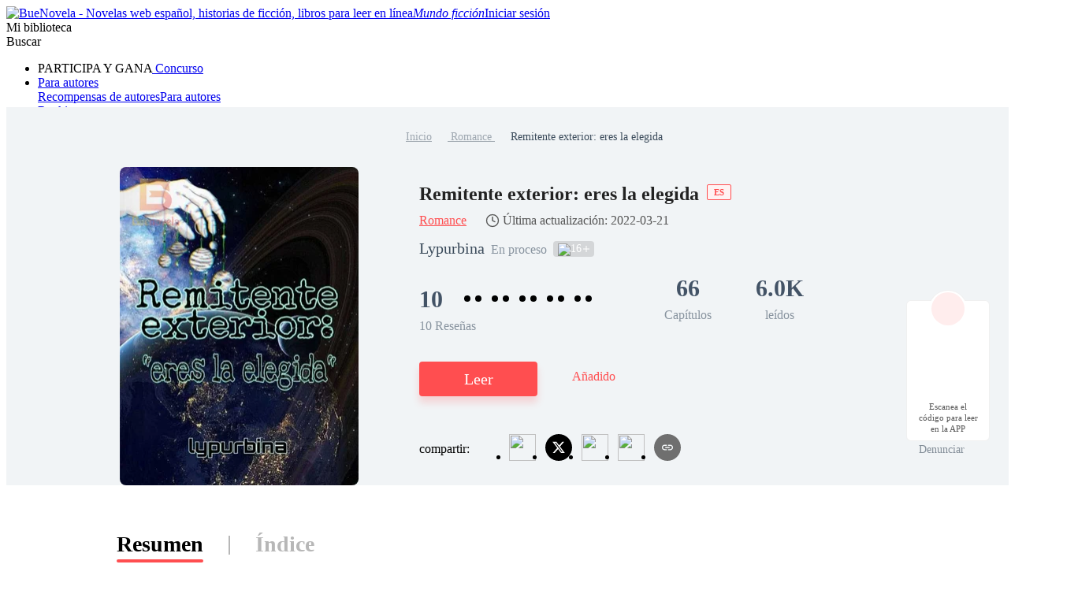

--- FILE ---
content_type: text/html; charset=utf-8
request_url: https://www.buenovela.com/libro/Remitente-exterior-eres-la-elegida_31000264814
body_size: 70794
content:
<!DOCTYPE html>
<html lang="es">

<head>
	<meta charset="utf-8" />
	<meta name="ROBOTS" content="index, follow"/>
	<title>Remitente exterior: eres la elegida de Lypurbina para leer en línea gratis  - BueNovela</title>
	<meta name="description" content="Remitente exterior: eres la elegida PDF es un libro del género Romance, cuya trama describe ROMANCE DE CIENCIA FICCIÓN

¿Alguna vez te has preguntado qué sucedería si la tierra estuviera a punto de acabar? Pues eso es exactamente lo que sucede y no puede ser peor.

En Andrómeda se ha desatado una guerra creando desastres y destruyendo todo a su alrededor, eso, para desgracia de la huma. " />
	<meta name="keywords" content="historias de Romance , leer Remitente exterior: eres la elegida PDF en línea" />
	<link rel="apple-touch-icon" href="/static/img/APPicon192.png" />
	<meta rel="apple-mobile-web-app-title" content="BueNovela" />
	<meta rel="apple-mobile-web-app-capable" content="yes" />
	<meta rel="apple-mobile-web-app-status-bar-style" content="rgb(255, 78, 80)" />
	<link rel="shortcut icon" type="image/x-icon" href="/static/favicon.ico" />
	<link rel="dns-prefetch" href="https://www.googletagmanager.com" />
  <link rel="preconnect" href="https://acfs1.buenovela.com" />
  <link rel="preconnect" href="https://acf.buenovela.com" />
	<link rel="preconnect" href="https://fonts.googleapis.com">
	<link rel="preconnect" href="https://fonts.gstatic.com" crossorigin>
	<link rel="preload" href="https://fonts.googleapis.com/css2?family=Roboto:ital,wght@0,100..900&family=Gilda+Display&family=Nunito:ital@0;1&display=swap" as="style" onload="this.onload=null;this.rel='stylesheet'">
	<link rel="canonical" href="https://www.buenovela.com/libro/Remitente-exterior-eres-la-elegida_31000264814" /><link rel="alternate" media="only screen and (max-width: 640px)" href="https://m.buenovela.com/libro/Remitente-exterior-eres-la-elegida_31000264814"> <meta itemprop="name" content="Remitente exterior: eres la elegida de Lypurbina para leer en línea gratis  - BueNovela">
        <meta itemprop="description" content="Remitente exterior: eres la elegida PDF es un libro del género Romance, cuya trama describe ROMANCE DE CIENCIA FICCIÓN¿Alguna vez te has preguntado qué sucedería si la tierra estuviera a punto de acabar? Pues eso es exactamente lo que sucede y no puede ser peor.En Andrómeda se ha desatado una guerra creando desastres y destruyendo todo a su alrededor, eso, para desgracia de la huma. ">
        <meta itemprop="image" content="https://acf.buenovela.com/book/202407/4de031a5245aaba24497a190b1ba475086fefb20a09449158eecfccea749b81d.jpg?v=1&p=3&w=1000&a=webp">
        <!-- Twitter Card data -->
        <meta name="twitter:card" content="summary">
        <meta name="twitter:site" content="https://www.buenovela.com/libro/Remitente-exterior-eres-la-elegida_31000264814">
        <meta name="twitter:title" content="Remitente exterior: eres la elegida de Lypurbina para leer en línea gratis  - BueNovela">
        <meta name="twitter:description" content="Remitente exterior: eres la elegida PDF es un libro del género Romance, cuya trama describe ROMANCE DE CIENCIA FICCIÓN¿Alguna vez te has preguntado qué sucedería si la tierra estuviera a punto de acabar? Pues eso es exactamente lo que sucede y no puede ser peor.En Andrómeda se ha desatado una guerra creando desastres y destruyendo todo a su alrededor, eso, para desgracia de la huma. ">
        <meta name="twitter:image" content="https://acf.buenovela.com/book/202407/4de031a5245aaba24497a190b1ba475086fefb20a09449158eecfccea749b81d.jpg?v=1&p=3&w=1000&a=webp"> 
        <!-- Open Graph data -->
        <meta property="og:title" content="Remitente exterior: eres la elegida de Lypurbina para leer en línea gratis  - BueNovela" />
        <meta property="og:type" content="website" />
        <meta property="og:url" content="https://www.buenovela.com/libro/Remitente-exterior-eres-la-elegida_31000264814" />
        <meta property="og:image" content="https://acf.buenovela.com/book/202407/4de031a5245aaba24497a190b1ba475086fefb20a09449158eecfccea749b81d.jpg?v=1&p=3&w=1000&a=webp" />
        <meta property="og:description" content="Remitente exterior: eres la elegida PDF es un libro del género Romance, cuya trama describe ROMANCE DE CIENCIA FICCIÓN¿Alguna vez te has preguntado qué sucedería si la tierra estuviera a punto de acabar? Pues eso es exactamente lo que sucede y no puede ser peor.En Andrómeda se ha desatado una guerra creando desastres y destruyendo todo a su alrededor, eso, para desgracia de la huma. " /><meta content="max-image-preview:large" name="robots"> 
      <script type="application/ld+json">
      [
          {
              "@context": "https://schema.org",
              "@type": "Book",
              "@id": "https://www.buenovela.com/libro/Remitente-exterior-eres-la-elegida_31000264814",
              "inLanguage": "es",
              "url": "https://www.buenovela.com/libro/Remitente-exterior-eres-la-elegida_31000264814",
              "name": "Remitente exterior: eres la elegida",
              "genre": "Romance",
              "image":  {
                  "@type": "ImageObject",
                  "url": "https://acf.buenovela.com/book/202407/4de031a5245aaba24497a190b1ba475086fefb20a09449158eecfccea749b81d.jpg?v=1&p=3"
              },
              "bookFormat": "https://schema.org/EBook",
              "copyrightHolder": "Remitente exterior: eres la elegida / BueNovela",
              "author": {
                  "@type": "Person",
                  "name": "Lypurbina"
              },
              "description": "ROMANCE DE CIENCIA FICCIÓN¿Alguna vez te has preguntado qué sucedería si la tierra estuviera a punto de acabar? Pues eso es exactamente lo que sucede y no puede ser peor.En Andrómeda se ha desatado una guerra creando desastres y destruyendo todo a su alrededor, eso, para desgracia de la humanidad, incluye a la galaxia hermana: la Vía Láctea. La humanidad se enfrenta a las consecuencias de esta guerra lo mejor que puede, pero nadie está preparado para lo que se acerca por el espacio como una amenaza de muerte. Es gracias a un científico brillante y con piel de color rojo, que pueden comenzar a luchar por sus vidas. Alisa y Vilkank deberán ayudarse para poder cumplir su misión, una que los ayudará a todos con el fin de mantener viva a la tierra mientras se dan cuenta de que entre ellos existe una atracción intensa e inevitable que los llevará por caminos de deseo que nunca imaginaron. Y cuando los únicos posibles salvadores les hagan una petición imposible, deberán aceptar las condiciones para poder salvar a la humanidad. Sus decisiones lo cambiarán todo y millones de vidas recaen en sus hombros.",
              "potentialAction":  {
                  "@type": "ReadAction",
                  "target": {
                      "@type": "EntryPoint",
                      "urlTemplate": "https://www.buenovela.com/libro/Remitente-exterior-eres-la-elegida_31000264814/1-Ya-nada-sería-igual_2220195",
                      "actionPlatform":  [
                          "https://schema.org/DesktopWebPlatform"
                      ]
                  },
                  "expectsAcceptanceOf": {
                        "@type": "Offer",
                        "category": "nologinrequired"
                    }
              },
              
                "aggregateRating": {
                    "@type": "AggregateRating",
                    "bestRating": "10.0",
                    "ratingValue": "10",
                    "ratingCount": "10",
                    "reviewCount": "10"
                },
            "review": [{"@type":"Review","author":{"@type":"Person","name":"Carolina Marroquin"},"datePublished":"2022-10-28T01:39:33+08:00","reviewBody":"este libro me encantó de principio a fin felicidades ......... al autor","reviewRating":{"@type":"Rating","bestRating":10,"ratingValue":10}},{"@type":"Review","author":{"@type":"Person","name":"Liliana Juárez"},"datePublished":"2022-10-26T13:03:30+08:00","reviewBody":"que buena está, no quería leerla pero resultó muy buena, me gustaría más historias de este género.","reviewRating":{"@type":"Rating","bestRating":10,"ratingValue":10}},{"@type":"Review","author":{"@type":"Person","name":"María Jimena Zorrilla Ferrés"},"datePublished":"2022-08-21T09:36:13+08:00","reviewBody":"Me encantó","reviewRating":{"@type":"Rating","bestRating":10,"ratingValue":10}},{"@type":"Review","author":{"@type":"Person","name":"narcob85vejc"},"datePublished":"2022-08-19T08:31:58+08:00","reviewBody":"Es bonito como cada uno encuentra su hogar y familia aun sin tener lazos de sangre... Y como a cada uno le llega el amor.","reviewRating":{"@type":"Rating","bestRating":10,"ratingValue":10}},{"@type":"Review","author":{"@type":"Person","name":"Soledad Chavez"},"datePublished":"2022-07-18T05:35:57+08:00","reviewBody":"Excelente! muy fascinante","reviewRating":{"@type":"Rating","bestRating":10,"ratingValue":10}}]
          }
      ]
      </script> <script type="application/ld+json">
         {
               "@context": "https://schema.org",
               "@type": "BreadcrumbList",
               "itemListElement": 
                  [
                     {
                           "@type": "ListItem",
                           "position": 1,
                           "name": "Inicio",
                           "item": "https:/www.buenovela.com/"
                     },
                     {
                  "@type": "ListItem",
                  "position": 2,
                  "name": "Romance",
                  "item": "https:/www.buenovela.com/historia/novela-Romance"
            },
            {
                  "@type": "ListItem",
                  "position": 3,
                  "name": "Remitente exterior: eres la elegida"
            }
                  ]
      
      }
      </script> 
      <script type="application/ld+json">
        {"@context":"https://schema.org","@type":"ItemList","itemListElement":[{"@type":"ListItem","position":1,"url":"https://www.buenovela.com/book/Remitente-exterior-eres-la-elegida_31000264814/1-Ya-nada-sería-igual_2220195"},{"@type":"ListItem","position":2,"url":"https://www.buenovela.com/book/Remitente-exterior-eres-la-elegida_31000264814/2-Lo-que-sucedió_2220197"},{"@type":"ListItem","position":3,"url":"https://www.buenovela.com/book/Remitente-exterior-eres-la-elegida_31000264814/3-En-una-galaxia-lejana_2220203"},{"@type":"ListItem","position":4,"url":"https://www.buenovela.com/book/Remitente-exterior-eres-la-elegida_31000264814/4-Comunicaciones_2220204"},{"@type":"ListItem","position":5,"url":"https://www.buenovela.com/book/Remitente-exterior-eres-la-elegida_31000264814/5-Planes-acelerados_2220207"},{"@type":"ListItem","position":6,"url":"https://www.buenovela.com/book/Remitente-exterior-eres-la-elegida_31000264814/6-Buscando-información_2220211"},{"@type":"ListItem","position":7,"url":"https://www.buenovela.com/book/Remitente-exterior-eres-la-elegida_31000264814/7-El-escape_2220213"},{"@type":"ListItem","position":8,"url":"https://www.buenovela.com/book/Remitente-exterior-eres-la-elegida_31000264814/8-NASA_2220214"},{"@type":"ListItem","position":9,"url":"https://www.buenovela.com/book/Remitente-exterior-eres-la-elegida_31000264814/9-Investigación_2220220"},{"@type":"ListItem","position":10,"url":"https://www.buenovela.com/book/Remitente-exterior-eres-la-elegida_31000264814/10-Rituales-humanos_2220221"}]}
      </script>
    
    <script type="application/ld+json">
      {"@context":"https://schema.org","@type":"Article","mainEntityOfPage":[{"@type":"WebPage","@id":"https://www.buenovela.com/libro/Remitente-exterior-eres-la-elegida_31000264814"}],"headline":"Remitente exterior: eres la elegida","image":["https://acf.buenovela.com/book/202407/4de031a5245aaba24497a190b1ba475086fefb20a09449158eecfccea749b81d.jpg?v=1&p=3"],"datePublished":"2022-03-11T10:22:49+08:00","dateModified":"2022-03-21T09:24:06+08:00","author":[{"@type":"Person","name":"Lypurbina"}],"publisher":{"@type":"Organization","name":"BueNovela","url":"https://www.buenovela.com"}}
    </script>
    <script type="application/ld+json">
      {"@context":"https://schema.org","@type":"ImageObject","contentUrl":"https://acf.buenovela.com/book/202407/4de031a5245aaba24497a190b1ba475086fefb20a09449158eecfccea749b81d.jpg?v=1&p=3","creator":{"@type":"Organization","name":"BueNovela","url":"https://www.buenovela.com"}}
    </script>
  
    <script type="application/ld+json">
      {"@context":"https://schema.org","@type":"SoftwareApplication","name":"BueNovela","applicationCategory":"EntertainmentApplication","aggregateRating":{"@type":"AggregateRating","ratingValue":4.5,"ratingCount":622044},"offers":{"@type":"Offer","price":0}}
    </script>
  

	<style type="text/css" media="print">
		* {
			display: none;
		}
	</style>
	<script>
		window.addEventListener("keydown", function (e) {
			if (e.keyCode == 83 && (navigator.platform.match("Mac") ? e.metaKey : e.ctrlKey)) {
				e.preventDefault();
			}
		});
	</script>
<link rel="preload" href="https://acfs1.buenovela.com/dist/manifest.2f7d75eeb972cc581283.js" as="script"><link rel="preload" href="https://acfs1.buenovela.com/dist/vendor.24331e443cc8b2599d29.js" as="script"><link rel="preload" href="https://acfs1.buenovela.com/dist/app.6bc1f1da8359174e4c04.js" as="script"><link rel="preload" href="https://acfs1.buenovela.com/dist/common.6bc1f1da8359174e4c04.css" as="style"><link rel="stylesheet" href="https://acfs1.buenovela.com/dist/common.6bc1f1da8359174e4c04.css"><style data-vue-ssr-id="662838b9:0 7ab2b6bc:0 5e337575:0 2e1a02eb:0 7da648af:0 29c5b437:0 3d6121fa:0 cfd3f70a:0 3a92d452:0 1444d395:0 71ac3a08:0 94f08470:0 4c94c657:0 8f0d27c4:0 1ca2374a:0 592d34ca:0 7d76cc53:0 4ee9d67c:0 65ac7f82:0">
.container-box .in-rev {
	width: 1080px;
	margin: 0 auto;
	padding: 20px 0;
}

.container-box{width:100%;min-height:calc(100vh - 64px);position:relative;-webkit-box-sizing:border-box;box-sizing:border-box}.head_box{height:64px}
.search-enter-active[data-v-6a16fed0],.search-leave-active[data-v-6a16fed0]{-webkit-transition:all .25s ease-in-out;transition:all .25s ease-in-out}.search-enter[data-v-6a16fed0],.search-leave-to[data-v-6a16fed0]{opacity:0}.download[data-v-6a16fed0]{position:fixed;z-index:99;right:24px;bottom:160px;width:80px;padding:39px 12px 8px;border-radius:6px;border:1px solid rgba(0,0,0,.06);background:#fff}.download span[data-v-6a16fed0]{display:block;margin-top:8px;font-weight:500;font-size:11px;color:#555;line-height:14px;text-align:center}.download-logo[data-v-6a16fed0]{position:absolute;top:-14px;left:50%;-webkit-transform:translateX(-50%);transform:translateX(-50%)}.download-logo-border[data-v-6a16fed0]{width:48px;height:48px;background:#fff;border-radius:48px;border:1px solid rgba(0,0,0,.06)}.download-logo-cover[data-v-6a16fed0]{position:absolute;top:14px;height:36px;width:50px;background:#fff}.download-logo-img[data-v-6a16fed0]{position:absolute;top:3px;left:50%;-webkit-transform:translateX(-50%);transform:translateX(-50%);width:42px;height:42px;border-radius:42px;background:#ffeded;background-image:url(https://acfs1.buenovela.com/dist/src/assets/images/common/be81b605-logo_home.png);background-size:20px 22px;background-position:50%;background-repeat:no-repeat}
.tab[data-v-0094b9ac]{width:1080px;margin:50px auto 0}.tab-item[data-v-0094b9ac]{height:38px;font-size:28px;font-weight:600;color:#b7b7b7;line-height:38px;padding:5px 0;cursor:pointer}.tab-item[data-v-0094b9ac],.tab-split[data-v-0094b9ac]{display:inline-block;position:relative}.tab-split[data-v-0094b9ac]{width:2px;height:24px;background:#b7b7b7;top:4px;margin:0 32px}.tab-active[data-v-0094b9ac]{font-weight:600;color:#000;line-height:40px}.tab-active[data-v-0094b9ac]:after{position:absolute;bottom:0;left:0;right:0;content:"";border-bottom:4px solid #ff4e50;border-radius:2px}.book-info-null[data-v-0094b9ac]{min-height:800px;-webkit-box-sizing:border-box;box-sizing:border-box;background:#fff}.bookinfo[data-v-0094b9ac]{overflow:hidden;min-width:1360px;background:#fff}.bi_main[data-v-0094b9ac]{overflow:hidden;margin:0 auto}.bi_banner[data-v-0094b9ac]{margin:0 auto;min-width:1360px;background:#f1f4f6 url(https://acfs1.buenovela.com/dist/src/assets/images/book/c19ed33d-bookinfo_bg.png) no-repeat 50%;background-size:auto 100%}.bib_box[data-v-0094b9ac]{margin:0 auto;-webkit-box-sizing:border-box;box-sizing:border-box;text-align:center;padding-top:28px}.bib_box .nr-breadcrumb[data-v-0094b9ac]{width:1080px;margin:0 auto 28px}.bib_img[data-v-0094b9ac]{position:relative;padding:0 77px 0 140px;margin-left:-140px;display:inline-block;width:303px;height:404px;background:url(https://acfs1.buenovela.com/dist/src/assets/images/book/0b7479e2-11.png) no-repeat -13px bottom;vertical-align:middle}.bib_img_label[data-v-0094b9ac]{position:absolute;top:0;right:85px;height:21px;padding:0 8px;background:-webkit-gradient(linear,left top,right top,from(#fde5ae),to(#edb54f));background:linear-gradient(90deg,#fde5ae,#edb54f);border-radius:0 8px 0 8px;line-height:21px;font-weight:600;font-size:14px;color:#522500}.bib_img .default_bg[data-v-0094b9ac]{width:303px;height:404px;background:url(https://acfs1.buenovela.com/dist/src/assets/images/common/7fd1fb34-default_book_bg.png) no-repeat;background-size:cover}.bib_img img[data-v-0094b9ac]{display:block;height:404px;width:303px;border-radius:8px}.bib_info[data-v-0094b9ac]{display:inline-block;width:692px;vertical-align:top;text-align:left}.bib_info h1[data-v-0094b9ac]{margin-bottom:4px;overflow:hidden;font-size:24px;color:#222;font-weight:600;line-height:36px;display:-webkit-box;-webkit-box-orient:vertical;-webkit-line-clamp:2}.bib_info h1 .lang_tag[data-v-0094b9ac]{display:inline-block;padding:4px 8px;color:#ff4e50;border:1px solid #ff4e50;background:#fff2f2;font-size:11px;line-height:10px;margin-left:10px;border-radius:2px;position:relative;top:-6px}.bi_browse[data-v-0094b9ac]{display:-webkit-box;display:-ms-flexbox;display:flex;-webkit-box-align:center;-ms-flex-align:center;align-items:center;margin-bottom:9px;line-height:24px}.bi_browse .bibi_typeTwo[data-v-0094b9ac],.bi_browse span[data-v-0094b9ac]{font-weight:400;font-size:16px;color:#ff4e50}.bi_browse .book-update[data-v-0094b9ac]{display:-webkit-box;display:-ms-flexbox;display:flex;-webkit-box-align:center;-ms-flex-align:center;align-items:center;margin-left:24px;font-weight:400;font-size:16px;color:#555}.bi_browse .book-update[data-v-0094b9ac]:before{content:"";width:18px;height:18px;margin-right:4px;background-image:url([data-uri]);background-size:100% 100%}.bibio_li .book_status[data-v-0094b9ac]{height:22px;font-size:16px;font-weight:500;color:rgba(67,83,102,.6);line-height:22px}.bibi_other[data-v-0094b9ac]{display:-webkit-box;display:-ms-flexbox;display:flex;-webkit-box-align:center;-ms-flex-align:center;align-items:center;overflow:hidden;margin-bottom:14px;height:28px;line-height:28px;font-size:16px;font-weight:500;color:#3a4a5a}.bibi_other.lang[data-v-0094b9ac]{margin-bottom:30px}.bibio_li[data-v-0094b9ac]{float:left;height:28px;white-space:nowrap;margin-right:8px;line-height:28px}.bibio_li_label[data-v-0094b9ac]{float:left;height:20px;background:rgba(0,0,0,.12);border-radius:4px;display:-webkit-box;display:-ms-flexbox;display:flex;-webkit-box-align:center;-ms-flex-align:center;align-items:center;padding:0 6px;margin-top:1px}.bibio_li_label span[data-v-0094b9ac]{font-size:14px;font-weight:400;color:#fff;padding:0 2px}.bibio_li span[data-v-0094b9ac],.bibio_li strong[data-v-0094b9ac]{font-size:20px;font-weight:400;color:rgba(58,74,90,.6);line-height:28px}.bibio_li span[data-v-0094b9ac]{color:#3a4a5a}.alpha_contain[data-v-0094b9ac]{height:40px}.alpha[data-v-0094b9ac]{overflow:hidden}.alpha .item[data-v-0094b9ac]{float:left}.alpha .item img[data-v-0094b9ac]{width:40px;height:40px;vertical-align:middle;position:relative}.alpha .item span[data-v-0094b9ac]{display:inline-block;height:32px;background:#ffddef;border-radius:16px;line-height:32px;font-size:20px;color:#ff4e50;text-align:center;vertical-align:middle;margin:0 32px 0 -24px;padding:0 14px 0 30px}.alpha .item span.pack[data-v-0094b9ac]{background:#dce8f0;color:#007ad1}.bibi_record[data-v-0094b9ac]{overflow:hidden;margin-bottom:34px}.bibi_record .home_rate[data-v-0094b9ac]{font-size:30px;margin-right:10px;display:inline-block}.bibi_record .stars[data-v-0094b9ac]{overflow:hidden;display:inline-block;margin-bottom:-2px}.bibi_record .stars li[data-v-0094b9ac]{float:left;width:14px;height:28px;line-height:28px;font-size:28px}.bibi_record .stars li[data-v-0094b9ac]:nth-child(2n){margin-right:7px;background-position:-14px 0}.bibir_li[data-v-0094b9ac]{float:left;overflow:hidden;margin-right:56px}.bibir_li span[data-v-0094b9ac],.bibir_li strong[data-v-0094b9ac]{display:block;text-align:center}.bibir_li strong[data-v-0094b9ac]{height:46px;font-size:30px;font-weight:700;color:#435366;line-height:46px}.bibir_li span[data-v-0094b9ac]{height:22px;font-size:16px;font-weight:500;color:rgba(67,83,102,.6);line-height:22px}.bibi_but[data-v-0094b9ac]{height:76px;position:relative}.share-report[data-v-0094b9ac]{-webkit-box-pack:justify;-ms-flex-pack:justify;justify-content:space-between}.share-report .share-main[data-v-0094b9ac],.share-report[data-v-0094b9ac]{display:-webkit-box;display:-ms-flexbox;display:flex;-webkit-box-align:center;-ms-flex-align:center;align-items:center}.share-report .share-main .share-main-txt span[data-v-0094b9ac]{margin-right:6px;font-size:16px;font-weight:500}.share-report .share-main .share-main-txt span img[data-v-0094b9ac]{position:relative;top:2px}.share-report .share-main .share-main-txt .share-main-tip-box[data-v-0094b9ac]{position:relative}.share-report .share-main .share-main-txt .share-main-tip-box .share-main-tip[data-v-0094b9ac]{display:none;position:absolute;left:-22px;bottom:30px;padding:10px;background:#2a78ff;border-radius:4px;font-size:13px;font-weight:400;color:#fff;white-space:nowrap}.share-report .share-main .share-main-txt .share-main-tip-box .share-main-tip[data-v-0094b9ac]:after{content:" ";position:absolute;width:0;height:0;border:10px solid transparent;border-top-color:#2a78ff;bottom:-16px;left:18px}.share-report .share-main .share-main-txt:hover .share-main-tip[data-v-0094b9ac]{display:block}.share-report .book_report[data-v-0094b9ac]{display:-webkit-box;display:-ms-flexbox;display:flex;-webkit-box-align:center;-ms-flex-align:center;align-items:center;font-size:14px;font-weight:400;color:rgba(58,74,90,.6);line-height:21px;cursor:pointer}.share-report .book_report img[data-v-0094b9ac]{-ms-flex-negative:0;flex-shrink:0;margin-right:2px}.bibi_but .read-continue-box[data-v-0094b9ac]{float:left}.bibib_red[data-v-0094b9ac]{margin-right:50px;height:60px;width:192px;background-color:#ff4e50;text-align:center;font-size:24px;font-weight:700;color:#fff;line-height:60px;-webkit-box-shadow:0 8px 10px 0 rgba(252,37,187,.2);box-shadow:0 8px 10px 0 rgba(252,37,187,.2);text-transform:uppercase;border-radius:8px}.bibib_add_bookshelf[data-v-0094b9ac]{margin-top:2px;padding-left:42px;height:58px;background:url(https://acfs1.buenovela.com/dist/src/assets/images/book/024bd87d-1.png) no-repeat 0;white-space:nowrap;font-size:20px;font-weight:400;color:#ff4e50;text-transform:uppercase;line-height:58px}.bibib_over[data-v-0094b9ac]{background-image:url(https://acfs1.buenovela.com/dist/src/assets/images/book/feec9ca7-12.png)}.bi_dec[data-v-0094b9ac]{overflow:hidden;margin:0 auto 30px;width:1080px}.bi_dec .bidt_h2[data-v-0094b9ac]{height:auto}.bid_tit[data-v-0094b9ac]{overflow:hidden;padding-top:45px}.bidt_h2[data-v-0094b9ac]{float:left;margin-right:24px;height:48px}.bidt_h2 span[data-v-0094b9ac]{float:left;margin:2px 8px 0 0;height:23px;width:4px;background-color:#ff4e50;border-radius:3px}.bidt_h2 strong[data-v-0094b9ac]{float:left;height:30px;line-height:30px;font-weight:600;font-size:20px;color:#000}.bid_tag[data-v-0094b9ac]{float:left;height:26px;margin:0 16px 8px 0;padding:0 10px;line-height:26px;font-weight:500;font-size:13px;color:#ff4e50;background:#fff0f0;border-radius:14px}.bid_p[data-v-0094b9ac]{overflow:hidden}.bid_p p[data-v-0094b9ac]{font-size:16px;color:#435366;line-height:28px}.bidp_more[data-v-0094b9ac]{position:relative;left:0;top:0;margin-top:8px}.bidp_more p[data-v-0094b9ac]{overflow:hidden;height:84px}.bidp_more_but[data-v-0094b9ac]{display:none;position:absolute;bottom:0;right:0;padding-left:26px;height:28px;white-space:nowrap;background:#fff;background:linear-gradient(90deg,hsla(0,0%,100%,0),#fff 16px);font-size:16px;color:#5698e9;line-height:28px}.bidp_more .bidp_more_but[data-v-0094b9ac]{display:block}.bi_may_like_box[data-v-0094b9ac],.fellow[data-v-0094b9ac]{overflow:hidden;margin:0 auto;width:1080px}[data-v-0094b9ac] .bi_may_like_box .imgtitsix{margin-bottom:30px}[data-v-0094b9ac] .bi_may_like_box .ititl_ul{height:378px}.add-shelf-box[data-v-0094b9ac]{margin-top:10px;float:left;margin-left:20px}.to_reader[data-v-0094b9ac]{width:1080px;padding-top:48px;padding-bottom:8px;margin:0 auto}.to_reader h3[data-v-0094b9ac]{font-size:24px;font-weight:600;color:#000;line-height:35px;padding-left:12px;position:relative;margin-bottom:19px}.to_reader h3[data-v-0094b9ac]:before{width:4px;height:23px;background:#ff4e50;border-radius:1px;content:"";position:absolute;left:0;top:5px}.to_reader p[data-v-0094b9ac]{font-size:16px;font-weight:400;color:#435366;line-height:28px}.to_reader p[data-v-0094b9ac] u{text-decoration:underline}.comments[data-v-0094b9ac]{width:1080px;margin:40px auto}.comments .bid_tit[data-v-0094b9ac]{padding-top:0;padding-bottom:16px}.fellow_from[data-v-0094b9ac]{height:70px;overflow:hidden}.fellow_from h2[data-v-0094b9ac]{color:#435366;line-height:28px;overflow:hidden;text-overflow:ellipsis;max-height:56px;font-size:20px;font-weight:400;display:-webkit-box;-webkit-box-orient:vertical;-webkit-line-clamp:2}.fellow_from h2 white-space:nowrap strong[data-v-0094b9ac]{font-weight:400}.fellow_from h2 em[data-v-0094b9ac]{font-size:20px;font-style:normal}.fellow_from h2 a[data-v-0094b9ac]{color:#ff4e50;font-size:20px}.report_mask[data-v-0094b9ac]{position:fixed;width:100%;height:100%;left:0;bottom:0;top:0;z-index:9999;background:rgba(0,0,0,.6)}.report_mask_content[data-v-0094b9ac]{position:absolute;width:442px;height:530px;background:#fff;border-radius:6px;left:50%;top:50%;-webkit-transform:translate(-50%,-50%);transform:translate(-50%,-50%);overflow:hidden}.report_mask_border[data-v-0094b9ac]{border-left:4px solid #ff4e50;-webkit-box-sizing:border-box;box-sizing:border-box;padding:18px 24px 0;height:100%;position:relative}.report_mask_border .close[data-v-0094b9ac]{position:absolute;right:16px;top:16px;width:16px;cursor:pointer}.report_mask_border h2[data-v-0094b9ac]{font-size:24px;font-weight:600;color:#000;line-height:35px;text-align:center;margin-bottom:24px}.report_mask_border .p[data-v-0094b9ac]{width:394px;height:40px;background:#f5f5f5;border-radius:4px;overflow:hidden;text-overflow:ellipsis;white-space:nowrap;margin-bottom:30px;padding-left:8px;font-size:14px;font-weight:400;color:#3a4a5a;line-height:40px}.report_mask_border h3[data-v-0094b9ac]{font-size:18px;font-weight:600;color:#000;line-height:27px;margin-bottom:8px}.report_mask_border h3.must[data-v-0094b9ac]{padding-left:12px;position:relative}.report_mask_border h3.must[data-v-0094b9ac]:before{content:"*";position:absolute;left:0;top:4px;color:red}.report_mask_border .select[data-v-0094b9ac]{position:relative;margin-bottom:30px}.report_mask_border .select[data-v-0094b9ac]:after{position:absolute;content:url(https://acfs1.buenovela.com/dist/src/assets/images/common/9f159ab8-arrow-down.svg);right:0;top:10px;width:20px}.report_mask_border .select h1[data-v-0094b9ac]{width:100%;height:40px;border-bottom:1px solid #e0e0e0;font-size:14px;font-weight:400;color:#bdbdbd;line-height:40px;overflow:hidden;text-overflow:ellipsis;white-space:nowrap;cursor:pointer}.report_mask_border .select h1.selected[data-v-0094b9ac]{color:#000}.report_mask_border .select ul[data-v-0094b9ac]{position:absolute;left:0;top:40px;width:100%;z-index:3;background:#fff;-webkit-box-shadow:0 9px 28px 0 rgba(0,0,0,.08);box-shadow:0 9px 28px 0 rgba(0,0,0,.08);border-radius:2px}.report_mask_border .select ul li[data-v-0094b9ac]{width:100%;height:32px;overflow:hidden;text-overflow:ellipsis;white-space:nowrap;font-size:14px;font-weight:400;color:#3a4a5a;line-height:32px;background:#fff;padding-left:18px;cursor:pointer;-webkit-box-sizing:border-box;box-sizing:border-box}.report_mask_border .select ul li.active[data-v-0094b9ac]{color:#ff4e50;background:#ffebf6}.report_mask_border .select ul li.active[data-v-0094b9ac]:hover{background:#ffebf6}.report_mask_border .select ul li[data-v-0094b9ac]:hover{background-color:#f7f7f7}.report_mask_border .textare[data-v-0094b9ac]{position:relative;margin-bottom:40px}.report_mask_border .tips[data-v-0094b9ac]{position:absolute;font-size:14px;font-weight:400;color:red;line-height:21px;bottom:-26px;left:0}.report_mask_border .textare textarea[data-v-0094b9ac]{padding:10px;width:100%;height:100px;border-radius:4px 4px 0 0;min-width:390px;max-width:390px;min-height:80px;max-height:80px;display:block}.report_mask_border .textare textarea[data-v-0094b9ac],.textare .textTotal[data-v-0094b9ac]{-webkit-box-sizing:border-box;box-sizing:border-box;background:#f5f5f5}.textare .textTotal[data-v-0094b9ac]{font-size:13px;font-weight:400;color:#bdbdbd;line-height:20px;height:20px;text-align:right;border-radius:0 0 4px 4px;padding-right:10px}.report_mask_border .btn[data-v-0094b9ac]{width:300px;height:44px;background:#ff4e50;border-radius:4px;text-align:center;line-height:44px;font-size:18px;font-weight:500;color:#fff;cursor:pointer;margin:0 auto}.bid_list[data-v-0094b9ac]{display:-webkit-box;display:-ms-flexbox;display:flex;-ms-flex-wrap:wrap;flex-wrap:wrap;margin-bottom:14px}.bid_list li[data-v-0094b9ac]{width:523px;background:rgba(251,251,253,0);padding-bottom:17px;cursor:pointer;margin-top:22px;margin-right:33px;border-bottom:1px solid #e6e6e6}.bid_list li[data-v-0094b9ac]:nth-child(2n){margin-right:0}.bid_list h2[data-v-0094b9ac]{width:523px;font-size:16px;font-weight:500;color:#3b66f5;line-height:25px;white-space:nowrap;margin-bottom:9px}.bid_list h2[data-v-0094b9ac],.bid_list p[data-v-0094b9ac]{overflow:hidden;text-overflow:ellipsis}.bid_list p[data-v-0094b9ac]{font-size:14px;font-weight:300;color:#666;line-height:21px;display:-webkit-box;-webkit-box-orient:vertical;-webkit-line-clamp:2}.conbooks[data-v-0094b9ac]{display:-webkit-box;display:-ms-flexbox;display:flex;-ms-flex-wrap:wrap;flex-wrap:wrap}.conbooks li[data-v-0094b9ac]{width:523px;height:55px;overflow:hidden;text-overflow:ellipsis;white-space:nowrap;margin-right:33px;border-bottom:1px solid #e6e6e6;line-height:55px;margin-top:16px}.conbooks li a[data-v-0094b9ac]{font-size:16px;font-weight:500;color:#3b66f5}.conbooks li[data-v-0094b9ac]:nth-child(2n){margin-right:0}.book-db[data-v-0094b9ac]{width:1080px;margin:32px auto}.bid_p_chapter .title[data-v-0094b9ac]{font-weight:600;font-size:16px;color:#222;line-height:19px;text-align:center;margin-bottom:16px}.bid_p_chapter .bidph[data-v-0094b9ac]{font-weight:400;font-size:22px;color:#435366;line-height:16px;text-align:left}.preview-cont[data-v-0094b9ac]{overflow:hidden;position:relative;color:#435366}.preview-cont-inner[data-v-0094b9ac]{font-size:16px!important;line-height:24px!important;-webkit-user-select:none;-moz-user-select:none;-ms-user-select:none;user-select:none}.preview-cont-inner[data-v-0094b9ac] p{min-height:20px}.preview-cont-inner[data-v-0094b9ac] *{font-size:16px!important;-webkit-user-select:none;-moz-user-select:none;-ms-user-select:none;user-select:none}.preview-cont.showmore[data-v-0094b9ac]{max-height:678px}.preview-cont-placeholder[data-v-0094b9ac]{position:absolute;left:0;right:0;top:635px;height:43px;background:-webkit-gradient(linear,left top,left bottom,from(hsla(0,0%,100%,0)),to(#fff));background:linear-gradient(180deg,hsla(0,0%,100%,0),#fff)}.preview-cont-placeholder[data-v-0094b9ac],.preview-cont-placeholder span[data-v-0094b9ac]{display:-webkit-box;display:-ms-flexbox;display:flex;-webkit-box-pack:center;-ms-flex-pack:center;justify-content:center;-webkit-box-align:center;-ms-flex-align:center;align-items:center}.preview-cont-placeholder span[data-v-0094b9ac]{height:31px;padding:0 16px;background:#fff;-webkit-box-shadow:0 0 12px 0 rgba(0,0,0,.1);box-shadow:0 0 12px 0 rgba(0,0,0,.1);border-radius:24px;font-weight:500;font-size:13px;color:#202020;cursor:pointer}.preview-cont-placeholder span[data-v-0094b9ac]:after{content:"";display:block;width:12px;height:12px;margin-left:8px;background-image:url(https://acfs1.buenovela.com/dist/src/assets/images/book/2a766f27-arrow-down.svg);background-size:100% 100%}.preview-btns[data-v-0094b9ac]{display:-webkit-box;display:-ms-flexbox;display:flex;-webkit-box-pack:center;-ms-flex-pack:center;justify-content:center;-webkit-box-align:center;-ms-flex-align:center;align-items:center;margin-top:16px}.preview-btn[data-v-0094b9ac]{-webkit-box-sizing:border-box;box-sizing:border-box;width:190px;height:44px;border-radius:4px;line-height:44px;text-align:center;font-weight:400;font-size:14px;cursor:pointer}.preview-btn[data-v-0094b9ac]:first-child{margin-right:16px;border:1px solid #ff4e50;color:#ff4e50}.preview-btn[data-v-0094b9ac]:last-child{position:relative;background:#ff4e50;color:#fff}.preview-btn:last-child:hover .preview-qrcode[data-v-0094b9ac]{display:block}.preview-qrcode[data-v-0094b9ac]{display:none;top:64px}.more-chapter-btn[data-v-0094b9ac]{display:block;width:190px;margin:0 auto;background:#ff4e50;border-radius:4px;line-height:44px;font-weight:500;font-size:14px;color:#fff;text-align:center}.percent[data-v-0094b9ac]{display:-webkit-box;display:-ms-flexbox;display:flex;-webkit-box-align:center;-ms-flex-align:center;align-items:center;padding-bottom:16px}.percent-list[data-v-0094b9ac]{-webkit-box-flex:1;-ms-flex:1;flex:1;padding-right:16px;border-right:1px solid #c2c2c2}.percent-item[data-v-0094b9ac]{display:-webkit-box;display:-ms-flexbox;display:flex;-webkit-box-align:center;-ms-flex-align:center;align-items:center;margin-bottom:12px}.percent-index[data-v-0094b9ac]{width:34px;margin-right:12px;text-align:center;font-size:16px;color:#333}.percent-bar[data-v-0094b9ac]{display:-webkit-box;display:-ms-flexbox;display:flex;-webkit-box-align:center;-ms-flex-align:center;align-items:center;-webkit-box-flex:1;-ms-flex:1;flex:1;height:24px;background:#f5f5f5;border-radius:4px}.percent-bar-inner[data-v-0094b9ac]{width:20%;height:100%;margin-right:12px;border-radius:4px;background:#ffc758}.percent-num[data-v-0094b9ac]{width:80px;margin-left:4px;font-size:16px;color:#555}.percent-rating[data-v-0094b9ac]{display:-webkit-box;display:-ms-flexbox;display:flex;-webkit-box-orient:vertical;-webkit-box-direction:normal;-ms-flex-direction:column;flex-direction:column;-webkit-box-align:center;-ms-flex-align:center;align-items:center;-ms-flex-negative:0;flex-shrink:0;width:409px}.percent-rating-num[data-v-0094b9ac]{margin-bottom:14px;line-height:41px;font-weight:500;font-size:32px;color:#222}.percent-rating-line[data-v-0094b9ac]{margin-top:14px;line-height:24px;font-size:16px;color:#555}.percent-rating-btn[data-v-0094b9ac]{position:relative;width:-webkit-fit-content;width:-moz-fit-content;width:fit-content;height:44px;margin-top:14px;padding:0 24px;background:#ff4e50;border-radius:8px;line-height:44px;font-size:16px;color:#fff;cursor:pointer}.percent-rating-btn:hover .percent-qrcode[data-v-0094b9ac]{display:block}.percent-qrcode[data-v-0094b9ac]{display:none;top:70px}.stars[data-v-0094b9ac]{overflow:hidden;display:inline-block;margin-bottom:-2px}.stars li[data-v-0094b9ac]{float:left;width:14px;height:28px;line-height:28px;font-size:28px}.stars li[data-v-0094b9ac]:nth-child(2n){margin-right:7px;background-position:-14px 0}.book-review[data-v-0094b9ac]{margin-top:40px}.book-review .bid_tit[data-v-0094b9ac]{padding-top:0}.book-review .bid_tit h2[data-v-0094b9ac]{height:auto}
.el-breadcrumb__item.no_pointer a,.el-breadcrumb__item.no_pointer span{color:rgba(58,74,90,.45)!important;font-size:14px;font-weight:500;color:rgba(58,74,90,.45)}.el-breadcrumb__inner.is-link,.el-breadcrumb__inner a{font-size:14px;font-weight:500;color:rgba(58,74,90,.45)!important;line-height:20px}.el-breadcrumb__separator{color:rgba(58,74,90,.45)!important;margin:0 10px}.el-breadcrumb__inner{font-size:14px;font-weight:500;color:#3a4a5a!important;line-height:20px}
.name-also[data-v-6add0461]{width:1080px;height:20px;font-weight:400;font-size:16px;color:#999;line-height:20px;text-align:left;overflow:hidden;white-space:nowrap;text-overflow:ellipsis}.name-also.bookInfo[data-v-6add0461]{width:700px}
.book-read-status a[data-v-f8373342],.book-read-status span[data-v-f8373342]{display:inline-block;width:150px;height:44px;line-height:44px;text-align:center;background:#ff4e50;-webkit-box-shadow:0 8px 10px 0 rgba(255,78,80,.2);box-shadow:0 8px 10px 0 rgba(255,78,80,.2);border-radius:4px;cursor:pointer;color:#fff;font-size:20px}
.wrap .mask[data-v-04db21e0]{position:fixed;left:0;top:0;width:100%;height:100%;background:rgba(0,0,0,.6);z-index:2000}.wrap .close[data-v-04db21e0]{background:url([data-uri]) no-repeat;display:inline-block;position:absolute;top:20px;right:20px;width:20px;height:20px;background-size:cover;cursor:pointer}.wrap .box[data-v-04db21e0]{position:fixed;z-index:2001;left:50%;top:50%;padding:25px;-webkit-transform:translate(-50%,-50%);transform:translate(-50%,-50%);background:#fff;width:452px;-webkit-box-sizing:border-box;box-sizing:border-box;color:#435366;-webkit-box-shadow:0 6px 8px 0 rgba(0,0,0,.1);box-shadow:0 6px 8px 0 rgba(0,0,0,.1);border-radius:8px;border:1px solid rgba(0,0,0,.05)}.wrap .box h2[data-v-04db21e0]{font-size:22px;padding-bottom:15px}.wrap .box section[data-v-04db21e0]{line-height:26px;font-size:16px;padding-bottom:25px}.wrap .box div[data-v-04db21e0]{display:-webkit-box;display:-ms-flexbox;display:flex;-webkit-box-align:center;-ms-flex-align:center;align-items:center;-webkit-box-pack:justify;-ms-flex-pack:justify;justify-content:space-between}.wrap .box div span[data-v-04db21e0]{text-align:center;cursor:pointer;display:inline-block;height:56px;line-height:56px;border:1px solid #ff4e50;font-size:20px;border-radius:8px;width:180px;color:#ff4e50}.wrap .box div span.ok[data-v-04db21e0]{font-weight:400}.wrap .box div span[data-v-04db21e0]:hover{background:#ff4e50;color:#fff}
.add-or-in[data-v-2960c86c]{text-align:center}.add-or-in .book-add[data-v-2960c86c]{background:url([data-uri]) no-repeat 0/20px 20px;padding-left:25px}.add-or-in .book-add[data-v-2960c86c],.add-or-in .inlibrary[data-v-2960c86c]{color:#ff4e50;font-size:16px;cursor:pointer;white-space:nowrap;display:inline-block}.add-or-in .inlibrary[data-v-2960c86c]{background:url(https://acfs1.buenovela.com/dist/src/assets/images/book/feec9ca7-bg_selected_icon.png) no-repeat 0/20px 20px;padding-left:24px}
ul[data-v-773c34d1]{display:-webkit-box;display:-ms-flexbox;display:flex;-webkit-box-pack:start;-ms-flex-pack:start;justify-content:flex-start}ul li[data-v-773c34d1]{margin-right:12px}ul li img[data-v-773c34d1]{width:34px;height:34px;cursor:pointer}ul.ver[data-v-773c34d1]{display:block}ul.ver li[data-v-773c34d1]{margin-top:10px;margin-right:0;text-align:center}.copylink[data-v-773c34d1]{position:relative}.copylink .share-cp-tip[data-v-773c34d1]{position:absolute;display:none;bottom:52px;left:-8px;height:33px;line-height:33px;padding:0 18px;background:rgba(0,0,0,.8);border-radius:4px;font-size:14px;font-weight:400;color:#fff;white-space:nowrap}.copylink .share-cp-tip[data-v-773c34d1]:after{content:" ";position:absolute;width:0;height:0;border:6px solid transparent;border-top-color:rgba(0,0,0,.8);bottom:-12px;left:18px}.copylink:hover .share-cp-tip[data-v-773c34d1]{display:block}.ver .share-cp-tip[data-v-773c34d1]{left:8px}
.qr[data-v-58ec8617]{-webkit-transform:translateX(-50%);transform:translateX(-50%);width:282px;padding:30px 0 39px;-webkit-box-shadow:0 4px 24px 0 rgba(0,0,0,.08);box-shadow:0 4px 24px 0 rgba(0,0,0,.08);border-radius:0 0 0 0;border:1px solid rgba(0,0,0,.04);text-align:center}.qr[data-v-58ec8617],.qr[data-v-58ec8617]:before{position:absolute;left:50%;background:#fff}.qr[data-v-58ec8617]:before{content:"";top:-3px;width:16px;height:16px;border-color:rgba(0,0,0,.04) transparent transparent rgba(0,0,0,.04);border-style:solid;border-width:1px;border-top-left-radius:2px;-webkit-transform:rotate(45deg) translateX(-50%);transform:rotate(45deg) translateX(-50%)}.qr-title[data-v-58ec8617]{margin-bottom:4px;font-weight:600;font-size:14px;color:#000;line-height:21px}.qr-desc[data-v-58ec8617]{margin-bottom:20px;font-size:12px;color:#777;line-height:18px}

.imgtitsix[data-v-8d118182] {
  overflow: hidden;
  background-color: #ffffff;
}
.itit_box[data-v-8d118182] {
  overflow: hidden;
  margin: 0 auto;
}
.itit_list[data-v-8d118182] {
  overflow: hidden;
}
.ititl_ul[data-v-8d118182] {
  margin-left: -30px;
  overflow: hidden;
  height: 366px;
}
.ititl_ul li[data-v-8d118182] {
  float: left;
  margin-left: 30px;
  width: 192px;
}
.ititlu_a[data-v-8d118182] {
  display: block;
  width: 192px;
  cursor: pointer;
}
.ititlu_img[data-v-8d118182] {
  margin-bottom: 10px;
  overflow: hidden;
  height: 256px;
  width: 192px;
  border-radius: 4px;
  background: url(https://acfs1.buenovela.com/dist/src/assets/images/common/7fd1fb34-default_book_bg.png) no-repeat
    rgba(58, 74, 90, 0.05);
  background-size: cover;
  border: 1px solid rgba(58, 74, 90, 0.1);
}
.ititlu_img img[data-v-8d118182] {
  display: block;
  height: 256px;
  width: 192px;
  border-radius: 4px;
}
.ititlu_main[data-v-8d118182] {
  overflow: hidden;
}
.ititlu_main .bookName[data-v-8d118182] {
  overflow: hidden;
  height: 44px;
  margin-bottom: 4px;
  font-size: 20px;
  color: #3a4a5a;
  font-weight: bold;
  line-height: 22px;
  display: -webkit-box;
  /* autoprefixer: ignore next */
  -webkit-box-orient: vertical;
  -webkit-line-clamp: 2;
}
.ititlu_main strong[data-v-8d118182] {
  overflow: hidden;
  font-size: 14px;
  color: rgba(58, 74, 90, 0.6);
  line-height: 22px;
  font-weight: normal;
  text-align: left;
  display: -webkit-box; /* autoprefixer: ignore next */
  -webkit-box-orient: vertical;
  -webkit-line-clamp: 1;
  margin-top: 10px;
}
.ititlu_main span[data-v-8d118182] {
  overflow: hidden;
  margin-bottom: 4px;
  height: 22px;
  font-size: 14px;
  color: rgba(58, 74, 90, 0.6);
  line-height: 22px;
  font-weight: normal;
  text-align: left;
  display: -webkit-box; /* autoprefixer: ignore next */
  -webkit-box-orient: vertical;
  -webkit-line-clamp: 1;
}
.common_tit[data-v-8d118182] {
  overflow: hidden;
  margin-bottom: 20px;
  position: relative;
  padding-left: 12px;
}
.common_tit[data-v-8d118182]::before {
  content: "";
  position: absolute;
  height: 23px;
  top: 3px;
  left: 0;
  width: 4px;
  background-color: #ff4e50;
  border-radius: 3px;
}
.common_tit h2[data-v-8d118182] {
  overflow: hidden;
  line-height: 30px;
  font-weight: 600;
  font-size: 20px;
  color: #000000;
}
.common_tit span[data-v-8d118182] {
  float: right;
  height: 19px;
  font-size: 16px;

  color: #4a90e2;
  line-height: 19px;
  margin-top: 50px;
  cursor: pointer;
}
.common_tit span img[data-v-8d118182] {
  width: 12px;
  height: 12px;
  margin-left: 4px;
}

.comment[data-v-1e891440]{width:100%;min-height:100px;overflow:hidden;margin-bottom:20px;border-bottom:1px solid rgba(0,0,0,.1)}.comment .left[data-v-1e891440]{float:left;width:48px;height:48px}.comment .left img[data-v-1e891440]{width:100%;height:100%;border-radius:50%}.comment .right[data-v-1e891440]{margin-left:64px;width:cale(100% -64px);padding-bottom:26px}.comment .right .user-name[data-v-1e891440]{color:#3a4a5a;overflow:hidden;font-size:16px;font-weight:700;margin:12px 0}.comment .right .user-name .user-level[data-v-1e891440]{-webkit-box-sizing:border-box;box-sizing:border-box;padding:0 10px;display:inline-block;background:linear-gradient(135deg,#f68383,#dc6bdb);height:22px;line-height:22px;border-radius:22px;text-align:center;font-size:12px;color:#fff}.comment .right .stars[data-v-1e891440]{overflow:hidden;display:inline-block;margin-left:24px;margin-bottom:-2px}.comment .right .stars li[data-v-1e891440]{float:left;width:8px;height:16px;line-height:16px;font-size:16px}.comment .right .stars li[data-v-1e891440]:nth-child(2n){margin-right:8px;background-position:-8px 0}.comment .right .comment-content[data-v-1e891440]{color:#435366;line-height:28px;font-size:16px}.comment .right .hanlde-box[data-v-1e891440]{margin-top:10px}.comment .right .hanlde-box .comment-time[data-v-1e891440]{color:rgba(58,74,90,.6);font-size:14px}.comment .right .hanlde-box .reply-num[data-v-1e891440]{color:#5698e9;font-size:14px;margin-left:10px}.comment .right .hanlde-box .right[data-v-1e891440]{float:right;width:160px;text-align:right}.comment .right .hanlde-box .right .handle-item[data-v-1e891440]{display:inline-block;width:16px;height:16px;color:rgba(58,74,90,.6);line-height:18px;font-size:14px;padding-left:20px;background:url([data-uri]) no-repeat 0/16px 16px;cursor:pointer;white-space:nowrap;margin-left:10px}.comment .right .hanlde-box .right .handle-item.star[data-v-1e891440]{background-image:url([data-uri])}.comment .right .hanlde-box .right .handle-item.star.active[data-v-1e891440]{background-image:url([data-uri])}.comment .right .hanlde-box .right .handle-item.more[data-v-1e891440]{background-image:url([data-uri]);background-position:center 4px}.comment .bottom[data-v-1e891440]{width:100%;border-bottom:1px solid #ff4e50;-webkit-box-sizing:border-box;box-sizing:border-box;padding-left:70px}.comment .bottom input[data-v-1e891440]{width:920px;height:70px}.comment .bottom .textarea[data-v-1e891440]{display:inline-block;width:915px;height:120px;overflow:hidden;border:1px solid #fafafa;border-radius:4px;padding:2px;background:hsla(0,33%,95%,.3)}.comment .bottom .textarea textarea[data-v-1e891440]{width:933px;height:120px;resize:none;background:hsla(0,33%,95%,.3)}.comment .bottom .send[data-v-1e891440]{width:84px;height:36px;line-height:36px;text-align:center;background:#ff4e50;border-radius:4px;float:right;-webkit-box-sizing:border-box;box-sizing:border-box;font-weight:700;color:#fff;font-size:16px;margin-top:39px;cursor:pointer}
.pagiation[data-v-4a3cc08c]{width:100%;margin:0 auto;overflow:hidden;text-align:right;padding-bottom:20px;font-size:16px}.pagiation .pagiation-box[data-v-4a3cc08c]{font-size:0;margin:0 0 60px;float:right}.pagiation .pagiation-box .pagiation-handle[data-v-4a3cc08c]{display:inline-block;height:32px;line-height:32px;color:rgba(58,74,90,.6);font-size:16px;margin-right:10px}.pagiation .pagiation-box .pagiation-handle.white[data-v-4a3cc08c]{color:hsla(0,0%,100%,.5)}.pagiation .pagiation-box .pagiation-handle.active[data-v-4a3cc08c]{color:#435366;cursor:pointer}.pagiation .pagiation-box .pagiation-handle.active.white[data-v-4a3cc08c]{color:#fff}.pagiation .pagiation-box .pagiation-item[data-v-4a3cc08c]{display:inline-block;height:32px;line-height:32px;padding:0 8px;cursor:pointer;border-radius:2px;margin-right:10px}.pagiation .pagiation-box .pagiation-item[data-v-4a3cc08c]:last-of-type{margin-right:0}.pagiation .pagiation-box .pagiation-item.active[data-v-4a3cc08c],.pagiation .pagiation-box .pagiation-item[data-v-4a3cc08c]:hover{background:#ff4e50;color:#fff}

.el-pagination .btn-prev{
  padding: 0 12px;
}
.el-pagination .btn-next{
  padding: 0 12px;
}
.el-pager{
  margin-left: 10px !important;
}
.pagiation .el-pagination .el-pager li{
    font-size: 13px;
    margin-right: 10px;
}
.pagiation .el-pagination button:disabled span, .pagiation .el-pagination button span{
    font-size: 13px;
}

.catalog[data-v-1ed45224]{width:1080px;margin:0 auto;min-height:700px}.catalog-count[data-v-1ed45224]{height:20px;font-size:14px;font-weight:500;color:#171e24;line-height:21px}.count-line[data-v-1ed45224]{width:1080px;height:1px;background:#000;margin-top:22px;margin-bottom:16px}.catalog-box[data-v-1ed45224]{display:block;cursor:pointer;width:1080px;height:194px;background:rgba(251,251,253,0);-webkit-box-shadow:inset 0 0 0 0 #b8b8b8;box-shadow:inset 0 0 0 0 #b8b8b8;-webkit-box-sizing:border-box;box-sizing:border-box;padding:24px 8px;position:relative}.catalog-box-bg[data-v-1ed45224]{background-color:#fbfbfd}.cat-lock[data-v-1ed45224]{position:absolute;right:15px;top:28px;width:13px;height:17px;background-image:url([data-uri])}.cat-title[data-v-1ed45224]{margin-bottom:8px;height:26px;font-size:18px;font-weight:600;color:#000;line-height:26px}.hover-line[data-v-1ed45224]:hover{text-decoration:underline}.cat-des[data-v-1ed45224]{width:1062px;height:60px;font-size:14px;font-weight:300;color:#666;line-height:20px;overflow:hidden}.preview-wrap[data-v-1ed45224]{display:inline-block;line-height:20px!important;font-size:14px!important;background-color:transparent!important;background-color:initial!important;font-weight:300!important;color:#666!important}.cat-more[data-v-1ed45224]{position:absolute;display:inline-block;right:0;bottom:15px;height:20px;padding:0 10px;line-height:20px;font-size:14px;color:#3b66f5;cursor:pointer}.btn-container[data-v-1ed45224]{text-align:center;margin:24px}.btn-container .btn[data-v-1ed45224]{text-align:center;cursor:pointer;width:200px;display:inline-block;padding:10px;background:#f5f5f7;border-radius:6px;font-size:14px;font-weight:600;color:#000;-webkit-box-sizing:border-box;box-sizing:border-box;margin:0 30px}.btn-container .btn[data-v-1ed45224]:hover{background:#faf0f5;color:#ff4e50}.btn-container .btn.disable[data-v-1ed45224]{background:#f5f5f7;color:#dedede}
.downb[data-v-78630fb2]{-webkit-box-sizing:border-box;box-sizing:border-box;display:-webkit-box;display:-ms-flexbox;display:flex;-webkit-box-align:center;-ms-flex-align:center;align-items:center;height:204px;margin:0 auto;padding:0 32px;background:-webkit-gradient(linear,left top,right top,from(#ffe8e8),color-stop(41%,#fff1f1),to(#ffe9e9));background:linear-gradient(90deg,#ffe8e8,#fff1f1 41%,#ffe9e9);border-radius:12px}.downb-img[data-v-78630fb2]{width:170px;height:204px;-ms-flex-negative:0;flex-shrink:0;background-image:url(https://acfs1.buenovela.com/dist/src/assets/images/common/156803ba-download_bg_common.png);background-size:100%}.downb-con[data-v-78630fb2]{-webkit-box-flex:1;-ms-flex:1;flex:1;margin:0 15px 0 24px}.downb-title[data-v-78630fb2]{margin-bottom:16px;line-height:36px;font-weight:700;font-size:24px;color:#000;word-break:break-word}.downb-title[data-v-78630fb2] span{color:#ff4e50;font-size:24px}.downb-desc[data-v-78630fb2]{word-break:break-word;line-height:21px;font-weight:400;font-size:14px;color:#000}.downb-qrcode[data-v-78630fb2]{display:-webkit-box;display:-ms-flexbox;display:flex;-webkit-box-orient:vertical;-webkit-box-direction:normal;-ms-flex-direction:column;flex-direction:column;-webkit-box-pack:center;-ms-flex-pack:center;justify-content:center;-webkit-box-align:center;-ms-flex-align:center;align-items:center}.downb-qrcode-desc[data-v-78630fb2]{margin-top:9px;font-size:12px;color:#222;line-height:15px}
.qr-code-wrap[data-v-645e16ee],.qr-code[data-v-645e16ee]{position:relative;width:120px;height:120px}.qr-code-wrap[data-v-645e16ee]{margin:0 auto}.qr-code-logo[data-v-645e16ee]{position:absolute;width:22px;height:22px;top:50%;left:50%;-webkit-transform:translate(-50%,-50%);transform:translate(-50%,-50%)}
.footer[data-v-2845e308]{background:#ff4e50;margin:0 auto;width:100%;bottom:0}.footer-es .download-apple[data-v-2845e308]{background-image:url(https://acfs1.buenovela.com/dist/src/assets/images/footer/43823f82-apple-es.png)}.footer-es .download-google[data-v-2845e308]{background-image:url(https://acfs1.buenovela.com/dist/src/assets/images/footer/fd7c308a-google-es.png)}.footer-pt .download-apple[data-v-2845e308]{background-image:url(https://acfs1.buenovela.com/dist/src/assets/images/footer/f50c22f0-apple-pt.png)}.footer-pt .download-google[data-v-2845e308]{background-image:url(https://acfs1.buenovela.com/dist/src/assets/images/footer/444e23b0-google-pt.png)}.footer .box[data-v-2845e308]{display:-webkit-box;display:-ms-flexbox;display:flex;width:1200px;margin:0 auto;background:#ff4e50;overflow:hidden;padding-top:48px;padding-bottom:14px}.footer .box .item[data-v-2845e308]{-webkit-box-flex:1;-ms-flex:1;flex:1;font-size:16px;color:hsla(0,0%,100%,.6);font-weight:500;-webkit-box-sizing:border-box;box-sizing:border-box;overflow:hidden}.footer .box .item[data-v-2845e308]:last-of-type{width:15%}.footer .box .item .title[data-v-2845e308]{font-size:24px;font-weight:700;color:#fff;margin-bottom:20px}.footer .box .item .content-li[data-v-2845e308]{margin-bottom:16px;display:block;cursor:pointer;color:hsla(0,0%,100%,.8)}.footer .box .item .content-li[data-v-2845e308]:hover{color:#fff}.footer .box .item .content-li.facebook[data-v-2845e308]{background:url(https://acfs1.buenovela.com/dist/src/assets/images/common/ef9a7266-ic_fb.svg) no-repeat 0/16px 16px;padding-left:25px}.footer .box .item .content-li.facebook[data-v-2845e308]:hover{background:url(https://acfs1.buenovela.com/dist/src/assets/images/common/1fe61b06-ic_fbed.svg) no-repeat 0/16px 16px}.footer .box .item .content-li.facebookg[data-v-2845e308]{background:url(https://acfs1.buenovela.com/dist/src/assets/images/common/de4b2407-ic_fbg.svg) no-repeat 0/16px 16px;padding-left:25px}.footer .box .item .content-li.facebookg[data-v-2845e308]:hover{background:url(https://acfs1.buenovela.com/dist/src/assets/images/common/1f5b33ab-ic_fbged.svg) no-repeat 0/16px 16px}.footer .box .item .content-li.ins[data-v-2845e308]{background:url(https://acfs1.buenovela.com/dist/src/assets/images/common/362731a0-ic_ins.svg) no-repeat 0/16px 16px;padding-left:25px}.footer .box .item .content-li.ins[data-v-2845e308]:hover{background:url(https://acfs1.buenovela.com/dist/src/assets/images/common/890cd780-ic_ins_ed.svg) no-repeat 0/16px 16px}.footer .aboutus[data-v-2845e308]{width:313px}.footer .aboutus-logo[data-v-2845e308]{width:239px;height:46px;margin-bottom:40px}.footer .aboutus-follow-text[data-v-2845e308]{margin-bottom:8px;line-height:24px;font-weight:500;font-size:16px;color:#fff}.footer .aboutus-follow-list[data-v-2845e308]{display:-webkit-box;display:-ms-flexbox;display:flex}.footer .aboutus-follow-list a[data-v-2845e308]{display:block;width:20px;height:20px;margin-right:16px;background-size:100% 100%;opacity:.5}.footer .aboutus-follow-list a[data-v-2845e308]:hover{opacity:.85}.footer .aboutus-follow-list .fb[data-v-2845e308]{background-image:url([data-uri])}.footer .aboutus-follow-list .tt[data-v-2845e308]{background-image:url([data-uri])}.footer .aboutus-follow-list .ins[data-v-2845e308]{background-image:url([data-uri])}.footer .aboutus-follow-list .utube[data-v-2845e308]{background-image:url([data-uri])}.footer .aboutus-copy[data-v-2845e308]{margin:24px 0 10px}.footer .aboutus-copy[data-v-2845e308],.footer .aboutus-line[data-v-2845e308]{line-height:21px;font-weight:400;font-size:14px;color:hsla(0,0%,100%,.8)}.footer .aboutus-line a[data-v-2845e308]{color:hsla(0,0%,100%,.8)}.footer .aboutus-line a[data-v-2845e308]:hover{color:#fff}.footer .aboutus-line span[data-v-2845e308]{margin:0 8px}.links[data-v-2845e308]{width:1200px;border-top:1px solid hsla(0,0%,100%,.14);padding:24px 0;display:-webkit-box;display:-ms-flexbox;display:flex;-webkit-box-align:center;-ms-flex-align:center;align-items:center;-webkit-box-pack:center;-ms-flex-pack:center;justify-content:center;margin:0 auto;background:#ff4e50}.links .link-text[data-v-2845e308]{margin-right:7px;font-size:14px;color:hsla(0,0%,100%,.8)}.links .link[data-v-2845e308]{display:-webkit-box;display:-ms-flexbox;display:flex;-webkit-box-align:center;-ms-flex-align:center;align-items:center;-webkit-box-pack:start;-ms-flex-pack:start;justify-content:flex-start}.links .link.overOne[data-v-2845e308]{position:relative;margin-left:16px}.links .link.overOne[data-v-2845e308]:before{content:"";width:1px;height:12px;background:hsla(0,0%,100%,.8);position:absolute;left:-9px;top:4px}.links .link img[data-v-2845e308]{width:20px;margin-right:3px}.links .link a[data-v-2845e308]{font-size:13px;font-weight:400;color:#fff;line-height:20px}.links .link a[data-v-2845e308]:hover{text-decoration:underline}.download[data-v-2845e308]{width:135px;height:40px;background-size:100% 100%;cursor:pointer}.download-apple[data-v-2845e308]{margin-bottom:10px;background-image:url(https://acfs1.buenovela.com/dist/src/assets/images/footer/43823f82-apple-es.png)}.download-google[data-v-2845e308]{background-image:url(https://acfs1.buenovela.com/dist/src/assets/images/footer/f50c22f0-apple-pt.png)}</style></head>

<body class="bgColor">
	<div id="app">
		<div data-server-rendered="true" class="wapper"><!----><div class="index" data-v-6a16fed0><div data-v-de400f56 data-v-6a16fed0 data-v-6a16fed0><div class="head_box es" data-v-de400f56><header class="head" data-v-de400f56><a href="/" class="r_logo router-link-active" data-v-de400f56><img src="https://acfs1.buenovela.com/dist/src/assets/images/common/9a329e8a-buenovela.png" alt="BueNovela - Novelas web español, historias de ficción, libros para leer en línea" data-v-de400f56><i data-v-de400f56>Mundo ficción</i></a><a href="javascript:;" class="h_login_but right-item" data-v-de400f56>Iniciar sesión</a><!----><div class="shelf" data-v-de400f56>Mi biblioteca</div><div class="search-wrap" data-v-de400f56><div class="search-inp" data-v-de400f56><div class="search-icon1" data-v-de400f56></div><span class="search-text" data-v-de400f56>Buscar</span></div></div><nav data-v-de400f56><ul class="h_nav" data-v-de400f56><li class="slide_contain" data-v-de400f56><span class="tip_top" data-v-de400f56>PARTICIPA Y GANA</span><a rel="nofollow" href="/contests" class="slide_top" data-v-de400f56>
								Concurso
							</a><div class="droplist" data-v-de400f56></div></li><li class="slide_contain" data-v-de400f56><a href="javascript:;" rel="nofollow" class="slide_top" data-v-de400f56>Para autores</a><div class="droplist" data-v-de400f56><a href="/recompensas_de_autores" rel="nofollow" data-v-de400f56>Recompensas de autores</a><a href="/author" rel="nofollow" data-v-de400f56>Para autores</a></div></li><li data-v-de400f56><a href="/rankings" data-v-de400f56>Ranking</a></li><li class="slide_contain" data-v-de400f56><a href="/historia/novela" class="slide_top" data-v-de400f56>
								Navegar
							</a><div class="browse-list-c droplist" data-v-0b2a025e data-v-de400f56><div class="seize" data-v-0b2a025e></div><div class="browse-wrap" data-v-0b2a025e><div class="browse-tab" data-v-0b2a025e><div class="browse-tab-item browse-tab-item-active" data-v-0b2a025e>Novelas</div><div class="browse-tab-item" data-v-0b2a025e>Cuentos Cortos</div></div><div class="browse-list" style="display:;" data-v-0b2a025e><a href="/historia/novela" class="browse-item" data-v-0b2a025e>Todos
				</a><a href="/historia/novela-Romance" class="browse-item" data-v-0b2a025e>Romance</a><a href="/historia/novela-Hombre-lobo" class="browse-item" data-v-0b2a025e>Hombre lobo</a><a href="/historia/novela-Mafia" class="browse-item" data-v-0b2a025e>Mafia</a><a href="/historia/novela-Sistema" class="browse-item" data-v-0b2a025e>Sistema</a><a href="/historia/novela-Fantasía" class="browse-item" data-v-0b2a025e>Fantasía</a><a href="/historia/novela-Urbano" class="browse-item" data-v-0b2a025e>Urbano</a><a href="/historia/novela-LGBTQ" class="browse-item" data-v-0b2a025e>LGBTQ+</a><a href="/historia/novela-YA-TEEN" class="browse-item" data-v-0b2a025e>YA/TEEN</a><a href="/historia/novela-Paranormal" class="browse-item" data-v-0b2a025e>Paranormal</a><a href="/historia/novela-Misterio-Thriller" class="browse-item" data-v-0b2a025e>Misterio/Thriller</a><a href="/historia/novela-Oriental" class="browse-item" data-v-0b2a025e>Oriental</a><a href="/historia/novela-Juegos" class="browse-item" data-v-0b2a025e>Juegos</a><a href="/historia/novela-Historia" class="browse-item" data-v-0b2a025e>Historia</a><a href="/historia/novela-MM-Romance" class="browse-item" data-v-0b2a025e>MM Romance</a><a href="/historia/novela-Sci-Fi" class="browse-item" data-v-0b2a025e>Sci-Fi</a><a href="/historia/novela-Guerra" class="browse-item" data-v-0b2a025e>Guerra</a><a href="/historia/novela-Otros" class="browse-item" data-v-0b2a025e>Otros</a></div><div class="browse-list" style="display:none;" data-v-0b2a025e><a href="/historia/cuentos-cortos" class="browse-item" data-v-0b2a025e>Todos
				</a><a href="/historia/cuentos-cortos-Romance" class="browse-item" data-v-0b2a025e>Romance</a><a href="/historia/cuentos-cortos-Drama-Realista" class="browse-item" data-v-0b2a025e>Drama Realista</a><a href="/historia/cuentos-cortos-Hombres-Lobo" class="browse-item" data-v-0b2a025e>Hombres Lobo</a><a href="/historia/cuentos-cortos-Mafia" class="browse-item" data-v-0b2a025e>Mafia</a><a href="/historia/cuentos-cortos-MM-Romance" class="browse-item" data-v-0b2a025e>MM Romance</a><a href="/historia/cuentos-cortos-Vida-Escolar-Campus" class="browse-item" data-v-0b2a025e>Vida Escolar/Campus</a><a href="/historia/cuentos-cortos-Fantasía" class="browse-item" data-v-0b2a025e>Fantasía</a><a href="/historia/cuentos-cortos-Reencarnación" class="browse-item" data-v-0b2a025e>Reencarnación</a><a href="/historia/cuentos-cortos-Pasional" class="browse-item" data-v-0b2a025e>Pasional</a><a href="/historia/cuentos-cortos-Misterio-Suspenso" class="browse-item" data-v-0b2a025e>Misterio/Suspenso</a><a href="/historia/cuentos-cortos-Leyenda-Popular" class="browse-item" data-v-0b2a025e>Leyenda Popular</a><a href="/historia/cuentos-cortos-POV-masculino" class="browse-item" data-v-0b2a025e>POV masculino</a></div></div></div></li></ul></nav></header></div><div style="height: 64px;" data-v-de400f56></div><!----></div><div class="container-box" data-v-6a16fed0><div data-v-0094b9ac data-v-6a16fed0><div class="bookinfo" data-v-0094b9ac><!----><div class="bi_banner" data-v-0094b9ac><div class="bib_box" data-v-0094b9ac><div aria-label="Breadcrumb" role="navigation" class="el-breadcrumb nr-breadcrumb" data-v-0094b9ac><span class="el-breadcrumb__item no_pointer" data-v-0094b9ac><span role="link" class="el-breadcrumb__inner"><a href="/" rel="nofollow" class="router-link-active" data-v-0094b9ac>Inicio</a></span><span role="presentation" class="el-breadcrumb__separator"></span></span><span class="el-breadcrumb__item" data-v-0094b9ac><span role="link" class="el-breadcrumb__inner"><a href="/historia/novela-Romance" data-v-0094b9ac>
								Romance
								<!----></a></span><span role="presentation" class="el-breadcrumb__separator"></span></span><span class="el-breadcrumb__item" data-v-0094b9ac><span role="link" class="el-breadcrumb__inner">Remitente exterior: eres la elegida</span><span role="presentation" class="el-breadcrumb__separator"></span></span></div><div class="bib_img" data-v-0094b9ac><!----><img src="https://acf.buenovela.com/book/202407/4de031a5245aaba24497a190b1ba475086fefb20a09449158eecfccea749b81d.jpg?v=1&amp;p=3&amp;w=303&amp;h=404&amp;a=webp&amp;q=85" alt="Remitente exterior: eres la elegida" fetchpriority="high" class="default_bg" data-v-0094b9ac></div><div class="bib_info" data-v-0094b9ac><h1 data-v-0094b9ac>
							Remitente exterior: eres la elegida<span class="lang_tag" data-v-0094b9ac>ES</span></h1><!----><!----><div class="bi_browse" data-v-0094b9ac><!----><a href="/historia/novela-Romance" class="bibi_typeTwo" data-v-0094b9ac>
								Romance
							</a><div class="book-update" data-v-0094b9ac>Última actualización: 2022-03-21</div></div><div class="bibi_other" data-v-0094b9ac><div class="bibio_li" data-v-0094b9ac><strong class="auth" style="color:#3A4A5A;" data-v-0094b9ac>Lypurbina</strong><strong class="book_status" data-v-0094b9ac>  En proceso</strong></div><div class="bibio_li_label" data-v-0094b9ac><img src="https://acfs1.buenovela.com/dist/src/assets/images/book/11e4d54a-18+icon.svg" alt="goodnovel" width="14" height="14" data-v-0094b9ac><span data-v-0094b9ac>16</span><img src="[data-uri]" alt="goodnovel" width="8" height="8" data-v-0094b9ac></div></div><!----><div class="bibi_record" data-v-0094b9ac><div class="bibir_li" style="margin-top:5px;" data-v-0094b9ac><strong class="home_rate" data-v-0094b9ac>10</strong><ul class="stars" data-v-0094b9ac><li class="star-empty star-fill" data-v-0094b9ac></li><li class="star-empty star-fill" data-v-0094b9ac></li><li class="star-empty star-fill" data-v-0094b9ac></li><li class="star-empty star-fill" data-v-0094b9ac></li><li class="star-empty star-fill" data-v-0094b9ac></li><li class="star-empty star-fill" data-v-0094b9ac></li><li class="star-empty star-fill" data-v-0094b9ac></li><li class="star-empty star-fill" data-v-0094b9ac></li><li class="star-empty star-fill" data-v-0094b9ac></li><li class="star-empty star-fill" data-v-0094b9ac></li></ul><span style="text-align:left;" data-v-0094b9ac>
									10
									Reseñas</span></div><div class="bibir_li" data-v-0094b9ac><strong data-v-0094b9ac>66</strong><span data-v-0094b9ac>Capítulos</span></div><div class="bibir_li" data-v-0094b9ac><strong data-v-0094b9ac>6.0K</strong><span data-v-0094b9ac>leídos</span></div></div><div class="bibi_but clearfix" data-v-0094b9ac><div class="read-continue-box" data-v-0094b9ac><div class="book-read-status" data-v-f8373342 data-v-0094b9ac><span data-v-f8373342> Leer</span><!----></div></div><div class="add-shelf-box" data-v-0094b9ac><div class="add-or-in" data-v-2960c86c data-v-0094b9ac><div class="inlibrary" data-v-2960c86c>Añadido</div></div></div></div><div class="share-report" data-v-0094b9ac><div class="share-main" data-v-0094b9ac><div class="share-main-txt" data-v-0094b9ac><span data-v-0094b9ac>compartir: </span></div><ul data-v-773c34d1 data-v-0094b9ac><li data-v-773c34d1><img src="https://acfs1.buenovela.com/dist/src/assets/images/share/bdff2e7f-fb.svg" data-v-773c34d1></li><li data-v-773c34d1><img src="[data-uri]" data-v-773c34d1></li><li data-v-773c34d1><img src="https://acfs1.buenovela.com/dist/src/assets/images/share/d364ea95-whatsapp.svg" data-v-773c34d1></li><li data-v-773c34d1><img src="https://acfs1.buenovela.com/dist/src/assets/images/share/65777045-reddit.svg" data-v-773c34d1></li><li class="copylink" data-v-773c34d1><img src="[data-uri]" data-v-773c34d1><div class="share-cp-tip" data-v-773c34d1>Copiar</div></li></ul></div><div class="book_report" data-v-0094b9ac><img src="https://acfs1.buenovela.com/dist/src/assets/images/common/d794ee73-flag.svg" alt data-v-0094b9ac>
								Denunciar
							</div></div></div></div></div><div class="tab" data-v-0094b9ac><div class="tab-item tab-active" data-v-0094b9ac>Resumen</div><div class="tab-split" data-v-0094b9ac></div><div class="tab-item" data-v-0094b9ac>Índice</div></div><div style="display:;" data-v-0094b9ac><div class="bi_dec" data-v-0094b9ac><div class="bid_tit" data-v-0094b9ac><h2 class="bidt_h2" data-v-0094b9ac><span data-v-0094b9ac></span><strong class="special-font" data-v-0094b9ac>Sinopsis</strong></h2></div><div class="bid_p" data-v-0094b9ac><p id="bidph" data-v-0094b9ac>ROMANCE DE CIENCIA FICCIÓN

¿Alguna vez te has preguntado qué sucedería si la tierra estuviera a punto de acabar? Pues eso es exactamente lo que sucede y no puede ser peor.

En Andrómeda se ha desatado una guerra creando desastres y destruyendo todo a su alrededor, eso, para desgracia de la humanidad, incluye a la galaxia hermana: la Vía Láctea. La humanidad se enfrenta a las consecuencias de esta guerra lo mejor que puede, pero nadie está preparado para lo que se acerca por el espacio como una amenaza de muerte. Es gracias a un científico brillante y con piel de color rojo, que pueden comenzar a luchar por sus vidas. 

Alisa y Vilkank deberán ayudarse para poder cumplir su misión, una que los ayudará a todos con el fin de mantener viva a la tierra mientras se dan cuenta de que entre ellos existe una atracción intensa e inevitable que los llevará por caminos de deseo que nunca imaginaron. Y cuando los únicos posibles salvadores les hagan una petición imposible, deberán aceptar las condiciones para poder salvar a la humanidad. Sus decisiones lo cambiarán todo y millones de vidas recaen en sus hombros.</p><a href="javascript:;" class="bidp_more_but" data-v-0094b9ac>Leer más</a></div><div class="bid_tit" data-v-0094b9ac><h2 class="bidt_h2" data-v-0094b9ac><span data-v-0094b9ac></span><strong class="special-font" data-v-0094b9ac>Capítulo 1</strong></h2></div><div class="bid_p_chapter" data-v-0094b9ac><h3 class="title" data-v-0094b9ac>1. Ya nada sería igual</h3><div class="preview-cont showmore" data-v-0094b9ac><div class="preview-cont-inner" data-v-0094b9ac><p><em><strong>ALISA</strong></em></p><p></p><p><em>Ya nada sería igual, nunca más. </em>Ese era el pensamiento de todas las mañanas, el pensamiento que no la dejaría ir nunca más. Alisa sabía que aquello era normal, pero no por eso más tranquilizador. Con un suspiro se levantó del lecho que no era suya, una con sábanas suaves y costosas, una manta aún más lujosa y una habitación que era casi del tamaño de su antiguo departamento. Obviamente aquella habitación, aquella casa, no le pertenecía. Se dirigió al baño entonces para cepillarse, ducharse y vestirse con algo sencillo, bajó las escaleras lentamente admirando todo como cada mañana. Se encontró con Tiana en la cocina ya preparando el desayuno.</p><p></p><p>-Buenos días- saludó ella -¿necesitas ayuda?</p><p></p><p>-Siéntate ya- ordenó Tiana riendo -tienes cara de que te lanzas al metro.</p><p></p><p>Y con esas palabras le entregó una taza de café humeante.</p><p></p><p>-Si es que funciona en este momento, pero lo dudo mucho- comentó ella -gracias.</p><p></p><p>Ella se dedicó a tomar lentamente su bebida hasta que un plato con huevos, tostadas y queso fue colocado frente a ella.</p><p></p><p>-Buen provecho- dijo Tiana sonriendo mientras se alejaba para seguir cocinando.</p><p></p><p>-Tienes que dejar de ser tan eficiente- pidió ella tomando el primer bocado -me haces ver como una inútil, en cualquier momento Harry se dará cuenta y me dejará en la calle.</p><p></p><p>-Como si eso fuera a suceder- rebatió su amiga volteando los ojos.</p><p></p><p>-Prometo que te ayudo con el almuerzo- juró ella -pero gracias por esto.</p><p></p><p>-Descuida- dijo Tiana -tú eres la experta en tecnología y comunicaciones, yo no podría. Así que déjame encargarme de esto, todos tenemos que ocuparnos de algo.</p><p></p><p>-Sí, lo sé.</p><p></p><p>Un silencio cayó entre ellas durante unos segundos antes de que llegara Harry. Este entró en la estancia sonriendo como siempre, hablando y luciendo como un artista.</p><p></p><p>-¿Y a dónde va hoy señor?- Le preguntó Tiana para burlarse como siempre -me imagino que tiene muchos compromisos y hay que mantener la imagen.</p><p></p><p>-Ya que lo preguntas Tiana, cielo- comenzó Harry viéndola -decidí que ya que no salimos ni vemos a nadie al menos podría vestirme para mí, no le hace daño a nadie.</p><p></p><p>-Si lo pones así- comenzó Tiana -creo que mañana te acompañaré.</p><p></p><p>-Grandioso- afirmó Harry con una sonrisa deslumbrante antes de darle un toque con sus labios a la frente a su amiga.</p><p></p><p>Y con eso el desayuno fue servido, Tiana se sentó a la mesa con ellos. <em>Todos los días eran iguales, ya nada sería lo mismo. </em>Y de nuevo otro pensamiento recurrente que no dejaba de acosarla desde que todo había sucedido. Ellos estaban atrapados desde hace cuatro meses. Por extraño que pudiera parecer, hace cinco meses ella había estado viviendo en un departamento mucho menos lujoso que la casa en la que vivía ahora, su trabajo era lo suficientemente bueno para que pudiera pagar su renta, comida y servicios sin problema. Sus mejores amigos y compañeros de trabajo Tiana y Harry habían estado junto a ella mucho tiempo, todo era relativamente perfecto hasta que dos semanas más tarde las cosas comenzaron a cambiar.</p><p></p><p>El evento, así lo llamaban, había iniciado con tormentas. Todo el mundo había pensado que el clima se había vuelto loco cuando huracanes, tornados, tormentas eléctricas y lluvias torrenciales fueron anunciados a lo largo de todo el planeta. No importaba que noticia observaras, todas decían lo mismo, en ese momento nadie lo había visto como algo demasiado extraño, a pesar de que en toda la tierra estaban sucediendo los mismos fenómenos. Una semana después las cosas comenzaron a complicarse, los tsunamis fueron el primer indicio de que algo más complicado estaba sucediendo cuando golpearon islas como Japón, las costas se inundaron y finalmente los terremotos iniciaron, incluso en las zonas en las que las fallas tectónicas no eran muy grandes, los movimientos eran demasiado fuertes.</p><p></p><p>Países como Chile, India en incluso Estados Unidos quedaron devastados, en estado de emergencia, dejando a todos asombrados. Ya para ese momento el mundo entero había entrado en pánico, los saqueos sucedían en todas las ciudades, los robos eran comunes y muchos accidentes eran dejados en las vías que estaban sin asistencia. Los volcanes habían sido lo último, muchos de ellos habían comenzado a despertarse y los que no había estado dormidos habían erupcionado causando aún más daño.</p><p></p><p>Era por esa razón que ella ya no vivía en su departamento. En el momento en que había iniciado todos los desastres, Harry que había estado más asustado de lo que lo había visto en mucho tiempo, les había pedido a Tiana y a ella que se mudaran con él, su amigo había heredado una mansión antigua de una de sus tías abuelas que no había dejado ningún pariente cercano, solo él. Cuando ellos se habían enterado había sido motivo de risa, ahora, lo veía como una salvación. La casa era inmensa y lujosa, con todas las comodidades, era como tener la moda de hace treinta años, pero con bastantes adaptaciones para las novedades y comodidades.</p><p></p><p>Por ejemplo cada cuarto tenía televisión, una ducha con función de masajes junto a su respectiva bañera, calefacción en el piso de toda la casa y muchas otras cosas que ella jamás se hubiera imaginado tener, era una lástima que casi ninguna de esas cosas les funcionaran ahora. La mansión estaba ubicada en una zona rural lejos de la ciudad y eso era bueno en algunos casos, pero en otros no tanto. Al menos era una zona residencial cerrada, una zona de viejos ricos, por lo que tenían muchas más seguridad de la que normalmente habría y eso les servía muchísimo en aquellas circunstancias.</p><p></p><p>-¿Cuándo tienen que irse?- Preguntó Tiana luego de que terminaron de comer.</p><p></p><p>-Debería ser pronto- dijo ella -la cola siempre es larga.</p><p></p><p>-Les prepararé algo para que merienden- explicó su amiga levantándose -por si acaso se hace demasiado tarde.</p><p></p><p>-Gracias lindura- dijo Harry abrazándola -iré a cambiarme, traje de sobreviviente a la orden.</p><p></p><p>-Lo que mejor te queda- contestó ella solo por molestarlo. A lo que él le mostró su dedo del medio antes de irse haciéndolas reír con suavidad.</p><p></p><p>-Espero que no tarden demasiado- comentó Tiana buscando en la nevera -aprecio el gesto de que sean ustedes los que casi siempre vayan a la ciudad, pero odio tener que quedarme aquí sola.</p><p></p><p>-Al menos aquí estás segura- dijo ella sonriendo a medias.</p><p></p><p>-Es que lo que me digo cuando siento ansiedad- explicó Tiana -pero tú y yo sabemos que eso no es enteramente cierto.</p><p></p><p>-No pasará nada- prometió ella abrazando a su amiga -pero sabes dónde están las armas.</p><p></p><p>-Lo sé- contestó Tiana riendo.</p><p></p><p>Ella subió a su habitación para ponerse lo que ellos llamaban traje de sobreviviente como chiste, pero era bastante acertado. Un jean grueso y usado, botas de punta de hierro, un cinturón grueso que llevaba algunas herramientas prácticas, una camisa manga larga oscura y una chaqueta con bolsillos internos que permitía llevar armas de forma práctica y segura. Se amarró el pelo en una cola alta para luego bajar las escaleras. En la cocina Harry llevaba casi la misma ropa. Ellos tomaron la comida que les había hecho Tiana y salieron al garaje para subirse al auto.</p><p></p><p>Desde que se habían mudado y el mundo se había vuelto loco, habían creado unas reglas básicas de supervivencia. Nunca muestres lo que tienes a menos que sea necesario y si encuentras algo valioso sin dueño, es tuyo. Por eso, en lugar de la camioneta Jeep 4x4 de Tiana, usaban su Toyota Corolla viejo aunque muy amado y fiel. Una vez que se alejaron de la casa, asegurándose de que todas las pertas estuvieran cerradas, condujeron hasta el otro lado de la residencia para buscar al señor Oslo, un viejo amigo de la difunta tía Hillary, que con sus setenta y cinco años de edad no veía lo suficiente para poder conducir.</p><p></p><p>-¿Cómo está señor Oslo?- Preguntó ella cuando el hombre subió.</p><p></p><p>-Viejo como siempre, niña Alisa- contestó el hombre riendo.</p><p></p><p>-Pero no tan viejo como para vivir en esa casona solo- reprochó Harry una vez más.</p><p></p><p>-Eso nunca niño- negó el anciano -ya deja de insistir.</p><p></p><p>-Sabes que eso no va a suceder, viejo- siguió ella con una mueca -sería tan sencillo que vivieras con nosotros. Solo imagínalo, Tiana haciéndote el desayuno todas las mañanas y nosotros como tus sirvientes.</p><p></p><p>-Otra forma de hacerme sentir más viejo e inútil de lo que soy- se quejó el anciano.</p><p></p><p>Con un bufido de fastidio a la clara respuesta de Martin Oslo, arrancó el auto. Con eso iniciaron el viaje de cinco kilómetros que los separaban del borde la ciudad. Ella observó al señor Oslo intentando identificar si realmente se veía bien, para su sorpresa, así era. Aquel era un hombre testarudo, luego de que ellos se hubieran mudado y que declararan aislamiento para la población debido a todos los desastres naturales, ese anciano había llegado caminando a la casa solo para saber si estaban bien. Ellos habían insistido en que se quedara con ellos a menos aquel día, pero él los había rechazado y no hubo forma de convencerlo.</p><p></p><p>Desde que salías de tu hogar, o lo que quedaba, podías ver los desastres, algunas de las casas de la residencia se habían derrumbado luego de los terremotos, sobre todo aquellas que estaban en colinas. Al salir, las calles estaban manchadas de las lluvias, ramas y lodo se acumulaba en las orillas, y al mirar a lo lejos, miles de escombros que alguna vez fueron hogares. Ella nunca podía mirar aquello demasiado tiempo, siempre comenzaba a preguntarse si las personas que vivieron allí habían sobrevivido y en la mayoría de los casos no quería saber porque entendía que la respuesta probablemente era negativa.</p><p></p><p>Llegaron a la entrada de la ciudad media hora más tarde, ya que todos los escombros imposibilitaban la velocidad. Militares los recibieron en la barricada de siempre, luego de inspeccionar su auto los dejaron pasar. Ellos se dirigieron al punto de abastecimiento de inmediato, había una cola larga, pero no tanto como en otras ocasiones, habían llegado temprano. Estacionaron y abrieron las ventanillas.</p><p></p><p>-Vivimos como en la guerra- se quejó el señor Oslo.</p><p></p><p>-Al menos recibimos algo- dijo ella sin proclamar los mismos sentimientos aunque los tenía -no es lo mejor, pero podemos tener comida, medicinas y gasolina de este modo.</p><p></p><p>-De algo tenía que servir el gobierno- se burló Harry como siempre.</p><p></p><p>-Al menos así no tenemos que pelear a muerte en los supermercados para robar dos latas de atún- terminó ella recordando un evento real. Uno que nunca olvidaría.</p><p></p><p>Eso había sucedido en los inicios de los saqueos, ellos se habían quedado sin comida y habían tenido que salir a pesar de estar aterrados. Es obvio que nunca más quisieron intentarlo. Unos días después el gobierno comenzó a abastecer las ciudades y zonas aledañas. Era justo eso lo que estaban haciendo ellos. Cada lunes era el momento de salir por suministros.</p><p></p><p>-En eso tienes razón- aceptó Harry con el temor en los ojos.</p></div><div class="preview-cont-placeholder" data-v-0094b9ac><span data-v-0094b9ac>Desplegar</span></div></div><div class="preview-btns" data-v-0094b9ac><div class="preview-btn" data-v-0094b9ac>Siguiente Capítulo</div><div class="preview-btn" data-v-0094b9ac>
									Descargar
									<!----></div></div></div><!----><div class="bid_tit" data-v-0094b9ac><h2 class="bidt_h2" data-v-0094b9ac><span data-v-0094b9ac></span><strong class="special-font" data-v-0094b9ac>Último capítulo</strong></h2></div><ul class="bid_list" data-v-0094b9ac><li data-v-0094b9ac><a href="/libro/Remitente-exterior-eres-la-elegida_31000264814/66-Extra-4-La-aventura-de-Harry-Parte-2_2271344" title="66. Extra 4. La aventura de Harry. Parte 2" data-v-0094b9ac><h2 data-v-0094b9ac>66. Extra 4. La aventura de Harry. Parte 2</h2><p data-v-0094b9ac>HARRYEl hombre lo mir&oacute; entonces mostrando la sorpresa en su mirada. Sus ojos se llenaron de p&aacute;nico mientras se levantaba casi como si necesitara correr, huir de &eacute;l. Harry lo mir&oacute; con intensidad preparado para cualquier reacci&oacute;n menos para la que sucedi&oacute;, Raknik pareci&oacute; perder toda la fuerza antes de lanzarse una vez m&aacute;s en el sitio en el que hab&iacute;a estado sentado, se revolvi&oacute; el pelo con lo que parec&iacute;a desesperaci&oacute;n y luego lo mir&oacute;.-Sirve entonces- le dijo Raknik sin verlo.&Eacute;l se sent&oacute; y coloc&oacute; las copas en el mueble antes de servirlas. Llen&oacute; ambas copas hasta la mitad antes de entregarle una a Raknik.-Es un tinto de la tierra, deber&iacute;a ser bueno- coment&oacute; &eacute;l dando el primer sorbo.Se mantuvieron en silencio, Harry se negaba a irse. Necesitaba alguna explicaci&oacute;n, una reacci&oacu</p></a></li><li data-v-0094b9ac><a href="/libro/Remitente-exterior-eres-la-elegida_31000264814/65-Extra-4-La-aventura-de-Harry-Parte-1_2271342" title="65. Extra 4. La aventura de Harry. Parte 1" data-v-0094b9ac><h2 data-v-0094b9ac>65. Extra 4. La aventura de Harry. Parte 1</h2><p data-v-0094b9ac>HARRYAdvertencia: Este cap&iacute;tulo posee escenas rom&aacute;nticas y er&oacute;ticas entre dos hombres, no es necesario que lo leas si no eres amante del tema. Gracias por llegar hasta aqu&iacute;. Despu&eacute;s de todo lo que hab&iacute;a sucedido su vida se sent&iacute;a un poco perdida, dejar la tierra hab&iacute;a sido un cambio dr&aacute;stico, sobre todo considerando lo que dejaba atr&aacute;s y al sitio al que se dirig&iacute;a. No hab&iacute;a sido sencillo aceptar que Portrats tendr&iacute;a un clima bastante homof&oacute;bico para desarrollarse, algo que le molestaba much&iacute;simo. Y no porque &eacute;l fuera gay, se hab&iacute;a considerado bisexual desde el d&iacute;a en que hab&iacute;a besado a un hombre sabiendo que lo hab&iacute;a adorado, solo para comprobar, y luego hab&iacute;a salido con su novia ansioso por desnudarla, la mujer era divina.Su vida estaba llena de personas que amaba y que lo hac&ia</p></a></li><li data-v-0094b9ac><a href="/libro/Remitente-exterior-eres-la-elegida_31000264814/64-Extra-3-La-aventura-del-señor-Olso_2271340" title="64. Extra 3. La aventura del señor Olso. " data-v-0094b9ac><h2 data-v-0094b9ac>64. Extra 3. La aventura del señor Olso. </h2><p data-v-0094b9ac>MARTIN OSLODos a&ntilde;os despu&eacute;s de la llegada de los humanos a PortratsSu vida hab&iacute;a sido placentera y agradable, al menos era eso lo que pensaba cuando recordaba los buenos momentos y a las personas que hab&iacute;an estado con &eacute;l. Al final del camino solo era Hillary la que hab&iacute;a estado all&iacute;. Se hab&iacute;an conocido luego de que ambos fueran confrontados porque nunca atend&iacute;an a las reuniones vecinales, por lo que hab&iacute;an unido fuerzas hasta que los hab&iacute;an dejado en paz. Hillary Carusso era una mujer divertida a la que hab&iacute;a apreciado much&iacute;simo y hab&iacute;a lamentado el d&iacute;a en el que lo hab&iacute;a dejado solo, &eacute;l hab&iacute;a pensado que pasar&iacute;an m&aacute;s tiempo juntos.Sobre todo porque luego de una vida de lujos y excesos donde el amor se hab&iacute;a escapado de sus manos al igual que las oportunidades de tener una familia, ella hab&iacute;a llegad</p></a></li><li data-v-0094b9ac><a href="/libro/Remitente-exterior-eres-la-elegida_31000264814/63-Extra-2-La-aventura-de-Mildred-y-Josep-Parte-3_2271338" title="63. Extra 2. La aventura de Mildred y Josep. Parte 3" data-v-0094b9ac><h2 data-v-0094b9ac>63. Extra 2. La aventura de Mildred y Josep. Parte 3</h2><p data-v-0094b9ac>Ella se qued&oacute; muda unos segundos.-Supongo que en la tierra fue una posibilidad olvidada- inici&oacute; Mildred -y al llegar aqu&iacute; tuvimos que adaptarnos, aprender a vivir en un nuevo planeta. Olvidar los malos recuerdos para poder disfrutar de nosotros y nuestra relaci&oacute;n como lo hac&iacute;amos antes, pens&eacute; que esa era la raz&oacute;n de esta cena.-Tienes raz&oacute;n- acept&oacute; con dulzura en su mirada -pero, &iquest;considerar&iacute;as la idea de tener a otro peque&ntilde;o?Sus ojos se llenaron de l&aacute;grimas y ella solo pudo alzarse sobre la mesa para besar a su esposo con fuerza.-Claro que s&iacute;- afirm&oacute; ella sin dejar de besarlo -feliz aniversario mi cielo, te amo much&iacute;simo.-Feliz aniversario, mi cielo- respondi&oacute; &eacute;l con sentimiento -te amo mucho.Josep la acerc&oacute; a su cuerpo para besarla con fuerza y luego la dej&oacute; ir. Era momento de irse, lo ve&iacute;a</p></a></li><li data-v-0094b9ac><a href="/libro/Remitente-exterior-eres-la-elegida_31000264814/62-Extra-2-La-aventura-de-Mildred-y-Josep-Parte-2_2271337" title="62. Extra 2. La aventura de Mildred y Josep. Parte 2" data-v-0094b9ac><h2 data-v-0094b9ac>62. Extra 2. La aventura de Mildred y Josep. Parte 2</h2><p data-v-0094b9ac>MILDREDLlevar a Molly a la casa de Vartirak siempre resultaba ser un proceso complicado, deb&iacute;a organizar un bolso completo en donde lo b&aacute;sico fuera llevado. A su hija no le gustaba estar sin sus pertenencias aunque s&iacute; le gustaba quedarse en otras casas para dormir, la ni&ntilde;a dec&iacute;a que se sent&iacute;a como una aventura aunque ella nunca pudiera comprenderlo luego de todo lo vivido. Se subieron en el veh&iacute;culo que los llevar&iacute;a por fin a la casa de la mujer Prometius y llegaron r&aacute;pidamente all&iacute;.Vartirak abri&oacute; la puerta con una sonrisa.-&iquest;C&oacute;mo est&aacute; mi ni&ntilde;a bonita?- Le pregunt&oacute; la mujer a Molly cuando su hija corr&iacute;a a abrazarla.-Estoy muy bien- asegur&oacute; la ni&ntilde;a -sobre todo porque voy a quedarme contigo, &iquest;Lili y Margo ya est&aacute;n aqu&iacute;?-Solo Margo, bonita. Lili llegar&aacute; m&aacute;s </p></a></li><li data-v-0094b9ac><a href="/libro/Remitente-exterior-eres-la-elegida_31000264814/61-Extra-2-La-aventura-de-Mildred-y-Josep-Parte-1_2271334" title="61. Extra 2. La aventura de Mildred y Josep. Parte 1" data-v-0094b9ac><h2 data-v-0094b9ac>61. Extra 2. La aventura de Mildred y Josep. Parte 1</h2><p data-v-0094b9ac>MILDRED Dos años más tarde Habían pasado dos años y todavía no podía creer que hubiera pasado tanto desde que los humanos habían llegado a Portrats. El tiempo corría apresurado, el año anterior Alisa y Vilkank habían completado su ritual de unión de almas, algo parecido a un matrimonio religioso de la tierra porque se suponía que esta unión no podía terminarse. Había sido bonito y sentimental, ella comprendía la emoción de su amiga, pero estando con su esposo nunca podría experimentar aquel ritual y estaba bien con eso. Su vida se sentía completa del modo en que estaba ahora, saber que la seguridad era una constante la hacía sonreír con más fuerza. Mildred sonrió cuando su pequeña, que ya había cumplido los ocho años de edad, corría hacía la cocina de la casa que les habían asignado luego de llegar. Josep y ella habían decidido quedarse cerca de sus amigos, por lo que sus casas no quedaban demasiado lejos, eso ayudaba mucho </p></a></li></ul><a href="/book_catalog/31000264814/1" class="more-chapter-btn" data-v-0094b9ac>Más Capítulos</a></div><div class="bi_may_like_box" data-v-0094b9ac><div class="imgtitsix" data-v-8d118182 data-v-0094b9ac><div class="itit_box" data-v-8d118182><div class="common_tit" data-v-8d118182><!----><h2 class="fs_u" data-v-8d118182>También te gustarán</h2></div><div class="itit_list" data-v-8d118182><ul class="ititl_ul" data-v-8d118182><li style="display:;" data-v-8d118182><a href="/libro/Mi-Ex-esposa-Misteriosa-Es-Multimillonaria_31000505612" class="ititlu_a" data-v-8d118182><div class="ititlu_img" data-v-8d118182><div data-v-e68baea2 data-v-8d118182><img width="192" height="256" src="https://acfs1.buenovela.com/dist/src/assets/images/book/206bdffa-default_cover.png" alt="Mi Ex-esposa Misteriosa Es Multimillonaria" data-v-e68baea2></div></div><div class="ititlu_main" data-v-8d118182><a href="/libro/Mi-Ex-esposa-Misteriosa-Es-Multimillonaria_31000505612" class="bookName" data-v-8d118182>Mi Ex-esposa Misteriosa Es Multimillonaria</a><strong data-v-8d118182>Violet Irwin</strong><span data-v-8d118182>1.5M leídos</span></div></a></li><li style="display:;" data-v-8d118182><a href="/libro/Nunca-conoces-a-quien-tienes-al-lado_31000883311" class="ititlu_a" data-v-8d118182><div class="ititlu_img" data-v-8d118182><div data-v-e68baea2 data-v-8d118182><img width="192" height="256" src="https://acfs1.buenovela.com/dist/src/assets/images/book/206bdffa-default_cover.png" alt="Nunca conoces a quien tienes al lado" data-v-e68baea2></div></div><div class="ititlu_main" data-v-8d118182><a href="/libro/Nunca-conoces-a-quien-tienes-al-lado_31000883311" class="bookName" data-v-8d118182>Nunca conoces a quien tienes al lado</a><strong data-v-8d118182>Solange Cardot</strong><span data-v-8d118182>1.6M leídos</span></div></a></li><li style="display:;" data-v-8d118182><a href="/libro/CASADOS-POR-NUESTRO-HIJO_31000451211" class="ititlu_a" data-v-8d118182><div class="ititlu_img" data-v-8d118182><div data-v-e68baea2 data-v-8d118182><img width="192" height="256" src="https://acfs1.buenovela.com/dist/src/assets/images/book/206bdffa-default_cover.png" alt="CASADOS POR NUESTRO HIJO" data-v-e68baea2></div></div><div class="ititlu_main" data-v-8d118182><a href="/libro/CASADOS-POR-NUESTRO-HIJO_31000451211" class="bookName" data-v-8d118182>CASADOS POR NUESTRO HIJO</a><strong data-v-8d118182>Jeda Clavo</strong><span data-v-8d118182>429.8K leídos</span></div></a></li><li style="display:;" data-v-8d118182><a href="/libro/Sr-Ramos-su-multimillonaria-esposa-quiere-el-divorcio_31000627929" class="ititlu_a" data-v-8d118182><div class="ititlu_img" data-v-8d118182><div data-v-e68baea2 data-v-8d118182><img width="192" height="256" src="https://acfs1.buenovela.com/dist/src/assets/images/book/206bdffa-default_cover.png" alt="Sr. Ramos, su multimillonaria esposa quiere el divorcio" data-v-e68baea2></div></div><div class="ititlu_main" data-v-8d118182><a href="/libro/Sr-Ramos-su-multimillonaria-esposa-quiere-el-divorcio_31000627929" class="bookName" data-v-8d118182>Sr. Ramos, su multimillonaria esposa quiere el divorcio</a><strong data-v-8d118182>PrimaVera</strong><span data-v-8d118182>2.0M leídos</span></div></a></li><li style="display:;" data-v-8d118182><a href="/libro/DOCTORA-DE-DÍA-MADRE-SOLTERA-DE-NOCHE-SERIE-LOVE-MEMORY_31000372484" class="ititlu_a" data-v-8d118182><div class="ititlu_img" data-v-8d118182><div data-v-e68baea2 data-v-8d118182><img width="192" height="256" src="https://acfs1.buenovela.com/dist/src/assets/images/book/206bdffa-default_cover.png" alt="DOCTORA DE DÍA, MADRE SOLTERA DE NOCHE. SERIE LOVE MEMORY." data-v-e68baea2></div></div><div class="ititlu_main" data-v-8d118182><a href="/libro/DOCTORA-DE-DÍA-MADRE-SOLTERA-DE-NOCHE-SERIE-LOVE-MEMORY_31000372484" class="bookName" data-v-8d118182>DOCTORA DE DÍA, MADRE SOLTERA DE NOCHE. SERIE LOVE MEMORY.</a><strong data-v-8d118182>Anne Zamora</strong><span data-v-8d118182>408.7K leídos</span></div></a></li></ul></div></div></div></div><div class="bi_may_like_box" data-v-0094b9ac><div class="imgtitsix" data-v-8d118182 data-v-0094b9ac><div class="itit_box" data-v-8d118182><div class="common_tit" data-v-8d118182><!----><h2 class="fs_u" data-v-8d118182>Novelas relacionadas</h2></div><div class="itit_list" data-v-8d118182><ul class="ititl_ul" data-v-8d118182><li style="display:;" data-v-8d118182><a href="/libro/Mi-ex-mujer-se-convierte-en-rica_31000669376" class="ititlu_a" data-v-8d118182><div class="ititlu_img" data-v-8d118182><div data-v-e68baea2 data-v-8d118182><img width="192" height="256" src="https://acfs1.buenovela.com/dist/src/assets/images/book/206bdffa-default_cover.png" alt="Mi ex mujer se convierte en rica" data-v-e68baea2></div></div><div class="ititlu_main" data-v-8d118182><a href="/libro/Mi-ex-mujer-se-convierte-en-rica_31000669376" class="bookName" data-v-8d118182>Mi ex mujer se convierte en rica</a><strong data-v-8d118182>Quiero comer carne</strong><span data-v-8d118182>336.5K leídos</span></div></a></li><li style="display:;" data-v-8d118182><a href="/libro/Me-perteneces-pequeña_31000664308" class="ititlu_a" data-v-8d118182><div class="ititlu_img" data-v-8d118182><div data-v-e68baea2 data-v-8d118182><img width="192" height="256" src="https://acfs1.buenovela.com/dist/src/assets/images/book/206bdffa-default_cover.png" alt="Me perteneces, pequeña" data-v-e68baea2></div></div><div class="ititlu_main" data-v-8d118182><a href="/libro/Me-perteneces-pequeña_31000664308" class="bookName" data-v-8d118182>Me perteneces, pequeña</a><strong data-v-8d118182>RenliEscritora</strong><span data-v-8d118182>334.5K leídos</span></div></a></li><li style="display:;" data-v-8d118182><a href="/libro/ÁMAME-UNA-VEZ-MÁS_31000611515" class="ititlu_a" data-v-8d118182><div class="ititlu_img" data-v-8d118182><div data-v-e68baea2 data-v-8d118182><img width="192" height="256" src="https://acfs1.buenovela.com/dist/src/assets/images/book/206bdffa-default_cover.png" alt="ÁMAME UNA VEZ MÁS" data-v-e68baea2></div></div><div class="ititlu_main" data-v-8d118182><a href="/libro/ÁMAME-UNA-VEZ-MÁS_31000611515" class="bookName" data-v-8d118182>ÁMAME UNA VEZ MÁS</a><strong data-v-8d118182>Taty H</strong><span data-v-8d118182>333.2K leídos</span></div></a></li><li style="display:;" data-v-8d118182><a href="/libro/EL-FAVOR-DEL-CEO-A-LA-ASISTENTE-VIRGEN_31000803203" class="ititlu_a" data-v-8d118182><div class="ititlu_img" data-v-8d118182><div data-v-e68baea2 data-v-8d118182><img width="192" height="256" src="https://acfs1.buenovela.com/dist/src/assets/images/book/206bdffa-default_cover.png" alt="EL FAVOR DEL CEO A LA ASISTENTE VIRGEN" data-v-e68baea2></div></div><div class="ititlu_main" data-v-8d118182><a href="/libro/EL-FAVOR-DEL-CEO-A-LA-ASISTENTE-VIRGEN_31000803203" class="bookName" data-v-8d118182>EL FAVOR DEL CEO A LA ASISTENTE VIRGEN</a><strong data-v-8d118182>Bris</strong><span data-v-8d118182>328.4K leídos</span></div></a></li><li style="display:;" data-v-8d118182><a href="/libro/La-Perdición-del-Cirujano_31000987782" class="ititlu_a" data-v-8d118182><div class="ititlu_img" data-v-8d118182><div data-v-e68baea2 data-v-8d118182><img width="192" height="256" src="https://acfs1.buenovela.com/dist/src/assets/images/book/206bdffa-default_cover.png" alt="La Perdición del Cirujano" data-v-e68baea2></div></div><div class="ititlu_main" data-v-8d118182><a href="/libro/La-Perdición-del-Cirujano_31000987782" class="bookName" data-v-8d118182>La Perdición del Cirujano</a><strong data-v-8d118182>Celia Soler</strong><span data-v-8d118182>328.2K leídos</span></div></a></li></ul></div></div></div></div><div class="bi_may_like_box" data-v-0094b9ac><div class="imgtitsix" data-v-8d118182 data-v-0094b9ac><div class="itit_box" data-v-8d118182><div class="common_tit" data-v-8d118182><!----><h2 class="fs_u" data-v-8d118182>Nuevas novelas de lanzamiento</h2></div><div class="itit_list" data-v-8d118182><ul class="ititl_ul" data-v-8d118182><li style="display:;" data-v-8d118182><a href="/libro/El-dilema-de-Ina_31001108854" class="ititlu_a" data-v-8d118182><div class="ititlu_img" data-v-8d118182><div data-v-e68baea2 data-v-8d118182><img width="192" height="256" src="https://acfs1.buenovela.com/dist/src/assets/images/book/206bdffa-default_cover.png" alt="El dilema de Ina" data-v-e68baea2></div></div><div class="ititlu_main" data-v-8d118182><a href="/libro/El-dilema-de-Ina_31001108854" class="bookName" data-v-8d118182>El dilema de Ina</a><strong data-v-8d118182>Meldie93</strong><span data-v-8d118182>65 leídos</span></div></a></li><li style="display:;" data-v-8d118182><a href="/libro/BIENVENIDA-A-MI-MUNDO-Un-esposo-imaginario_31001132986" class="ititlu_a" data-v-8d118182><div class="ititlu_img" data-v-8d118182><div data-v-e68baea2 data-v-8d118182><img width="192" height="256" src="https://acfs1.buenovela.com/dist/src/assets/images/book/206bdffa-default_cover.png" alt="BIENVENIDA A MI MUNDO. Un esposo imaginario " data-v-e68baea2></div></div><div class="ititlu_main" data-v-8d118182><a href="/libro/BIENVENIDA-A-MI-MUNDO-Un-esposo-imaginario_31001132986" class="bookName" data-v-8d118182>BIENVENIDA A MI MUNDO. Un esposo imaginario </a><strong data-v-8d118182>Kar.AP</strong><span data-v-8d118182>436 leídos</span></div></a></li><li style="display:;" data-v-8d118182><a href="/libro/Reina-de-las-minas-De-esposa-humillada-a-mujer-imparable_31001162274" class="ititlu_a" data-v-8d118182><div class="ititlu_img" data-v-8d118182><div data-v-e68baea2 data-v-8d118182><img width="192" height="256" src="https://acfs1.buenovela.com/dist/src/assets/images/book/206bdffa-default_cover.png" alt="Reina de las minas. De esposa humillada a mujer imparable" data-v-e68baea2></div></div><div class="ititlu_main" data-v-8d118182><a href="/libro/Reina-de-las-minas-De-esposa-humillada-a-mujer-imparable_31001162274" class="bookName" data-v-8d118182>Reina de las minas. De esposa humillada a mujer imparable</a><strong data-v-8d118182>Merfevi</strong><span data-v-8d118182>1.1K leídos</span></div></a></li><li style="display:;" data-v-8d118182><a href="/libro/La-secretaria-virgen-del-multimillonario_31001167539" class="ititlu_a" data-v-8d118182><div class="ititlu_img" data-v-8d118182><div data-v-e68baea2 data-v-8d118182><img width="192" height="256" src="https://acfs1.buenovela.com/dist/src/assets/images/book/206bdffa-default_cover.png" alt="La secretaria virgen del multimillonario " data-v-e68baea2></div></div><div class="ititlu_main" data-v-8d118182><a href="/libro/La-secretaria-virgen-del-multimillonario_31001167539" class="bookName" data-v-8d118182>La secretaria virgen del multimillonario </a><strong data-v-8d118182>P.W. EMBER</strong><span data-v-8d118182>342 leídos</span></div></a></li><li style="display:;" data-v-8d118182><a href="/libro/La-esposa-guardaespaldas-del-multimillonario_31001176432" class="ititlu_a" data-v-8d118182><div class="ititlu_img" data-v-8d118182><div data-v-e68baea2 data-v-8d118182><img width="192" height="256" src="https://acfs1.buenovela.com/dist/src/assets/images/book/206bdffa-default_cover.png" alt="La esposa guardaespaldas del multimillonario" data-v-e68baea2></div></div><div class="ititlu_main" data-v-8d118182><a href="/libro/La-esposa-guardaespaldas-del-multimillonario_31001176432" class="bookName" data-v-8d118182>La esposa guardaespaldas del multimillonario</a><strong data-v-8d118182>Ximena</strong><span data-v-8d118182>111 leídos</span></div></a></li></ul></div></div></div></div><!----><div class="comments" data-v-0094b9ac><div class="bid_tit" data-v-0094b9ac><h2 class="bidt_h2" data-v-0094b9ac><span data-v-0094b9ac></span><strong class="special-font" data-v-0094b9ac>Último capítulo</strong></h2></div><!----><div class="comment" data-v-1e891440 data-v-0094b9ac><div class="left" data-v-1e891440><img src="https://acf.buenovela.com/avatar/avatar-pkoFL38CIc.jpg?w=60&amp;a=webp" alt="user avatar" data-v-1e891440></div><div class="right" data-v-1e891440><div class="user-name" data-v-1e891440>
      Carolina Marroquin
      <ul class="stars" data-v-1e891440><li class="star-empty" data-v-1e891440></li><li class="star-empty" data-v-1e891440></li><li class="star-empty" data-v-1e891440></li><li class="star-empty" data-v-1e891440></li><li class="star-empty" data-v-1e891440></li><li class="star-empty" data-v-1e891440></li><li class="star-empty" data-v-1e891440></li><li class="star-empty" data-v-1e891440></li><li class="star-empty" data-v-1e891440></li><li class="star-empty" data-v-1e891440></li></ul></div><div class="comment-content" data-v-1e891440>este libro me encantó de principio a fin felicidades ......... al autor</div><div class="hanlde-box" data-v-1e891440><span class="comment-time" data-v-1e891440>2022-10-28 01:39:33</span><div class="right" data-v-1e891440><div class="handle-item star" data-v-1e891440>1</div></div></div></div><!----></div><div class="comment" data-v-1e891440 data-v-0094b9ac><div class="left" data-v-1e891440><img src="https://acf.buenovela.com/avatar/avatar-6EtSURt3lR.jpg?w=60&amp;a=webp" alt="user avatar" data-v-1e891440></div><div class="right" data-v-1e891440><div class="user-name" data-v-1e891440>
      Liliana Juárez
      <ul class="stars" data-v-1e891440><li class="star-empty" data-v-1e891440></li><li class="star-empty" data-v-1e891440></li><li class="star-empty" data-v-1e891440></li><li class="star-empty" data-v-1e891440></li><li class="star-empty" data-v-1e891440></li><li class="star-empty" data-v-1e891440></li><li class="star-empty" data-v-1e891440></li><li class="star-empty" data-v-1e891440></li><li class="star-empty" data-v-1e891440></li><li class="star-empty" data-v-1e891440></li></ul></div><div class="comment-content" data-v-1e891440>que buena está, no quería leerla pero resultó muy buena, me gustaría más historias de este género.</div><div class="hanlde-box" data-v-1e891440><span class="comment-time" data-v-1e891440>2022-10-26 13:03:30</span><div class="right" data-v-1e891440><div class="handle-item star" data-v-1e891440>1</div></div></div></div><!----></div><div class="comment" data-v-1e891440 data-v-0094b9ac><div class="left" data-v-1e891440><img src="https://acf.buenovela.com/avatar/avatar-RAh2k1kcKt.jpg?w=60&amp;a=webp" alt="user avatar" data-v-1e891440></div><div class="right" data-v-1e891440><div class="user-name" data-v-1e891440>
      María Jimena Zorrilla Ferrés
      <ul class="stars" data-v-1e891440><li class="star-empty" data-v-1e891440></li><li class="star-empty" data-v-1e891440></li><li class="star-empty" data-v-1e891440></li><li class="star-empty" data-v-1e891440></li><li class="star-empty" data-v-1e891440></li><li class="star-empty" data-v-1e891440></li><li class="star-empty" data-v-1e891440></li><li class="star-empty" data-v-1e891440></li><li class="star-empty" data-v-1e891440></li><li class="star-empty" data-v-1e891440></li></ul></div><div class="comment-content" data-v-1e891440>Me encantó</div><div class="hanlde-box" data-v-1e891440><span class="comment-time" data-v-1e891440>2022-08-21 09:36:13</span><div class="right" data-v-1e891440><div class="handle-item star" data-v-1e891440>1</div></div></div></div><!----></div><div class="comment" data-v-1e891440 data-v-0094b9ac><div class="left" data-v-1e891440><img src="https://acf.buenovela.com/avatar/avatar-6iEMGdBY2J.jpg?w=60&amp;a=webp" alt="user avatar" data-v-1e891440></div><div class="right" data-v-1e891440><div class="user-name" data-v-1e891440>
      narcob85vejc
      <ul class="stars" data-v-1e891440><li class="star-empty" data-v-1e891440></li><li class="star-empty" data-v-1e891440></li><li class="star-empty" data-v-1e891440></li><li class="star-empty" data-v-1e891440></li><li class="star-empty" data-v-1e891440></li><li class="star-empty" data-v-1e891440></li><li class="star-empty" data-v-1e891440></li><li class="star-empty" data-v-1e891440></li><li class="star-empty" data-v-1e891440></li><li class="star-empty" data-v-1e891440></li></ul></div><div class="comment-content" data-v-1e891440>Es bonito como cada uno encuentra su hogar y familia aun sin tener lazos de sangre... Y como a cada uno le llega el amor.</div><div class="hanlde-box" data-v-1e891440><span class="comment-time" data-v-1e891440>2022-08-19 08:31:58</span><div class="right" data-v-1e891440><div class="handle-item star" data-v-1e891440>1</div></div></div></div><!----></div><div class="comment" data-v-1e891440 data-v-0094b9ac><div class="left" data-v-1e891440><img src="https://acf.buenovela.com/avatar/avatar-K1pkyYtRPI.jpg?w=60&amp;a=webp" alt="user avatar" data-v-1e891440></div><div class="right" data-v-1e891440><div class="user-name" data-v-1e891440>
      Soledad Chavez
      <ul class="stars" data-v-1e891440><li class="star-empty" data-v-1e891440></li><li class="star-empty" data-v-1e891440></li><li class="star-empty" data-v-1e891440></li><li class="star-empty" data-v-1e891440></li><li class="star-empty" data-v-1e891440></li><li class="star-empty" data-v-1e891440></li><li class="star-empty" data-v-1e891440></li><li class="star-empty" data-v-1e891440></li><li class="star-empty" data-v-1e891440></li><li class="star-empty" data-v-1e891440></li></ul></div><div class="comment-content" data-v-1e891440>Excelente! muy fascinante</div><div class="hanlde-box" data-v-1e891440><span class="comment-time" data-v-1e891440>2022-07-18 05:35:57</span><div class="right" data-v-1e891440><div class="handle-item star" data-v-1e891440>1</div></div></div></div><!----></div><div class="comment" data-v-1e891440 data-v-0094b9ac><div class="left" data-v-1e891440><img src="https://acf.buenovela.com/avatar/avatar-yqSkeofBYZ.jpg?w=60&amp;a=webp" alt="user avatar" data-v-1e891440></div><div class="right" data-v-1e891440><div class="user-name" data-v-1e891440>
      A. N. Cruz
      <ul class="stars" data-v-1e891440><li class="star-empty" data-v-1e891440></li><li class="star-empty" data-v-1e891440></li><li class="star-empty" data-v-1e891440></li><li class="star-empty" data-v-1e891440></li><li class="star-empty" data-v-1e891440></li><li class="star-empty" data-v-1e891440></li><li class="star-empty" data-v-1e891440></li><li class="star-empty" data-v-1e891440></li><li class="star-empty" data-v-1e891440></li><li class="star-empty" data-v-1e891440></li></ul></div><div class="comment-content" data-v-1e891440>me encantasss</div><div class="hanlde-box" data-v-1e891440><span class="comment-time" data-v-1e891440>2022-04-10 08:33:52</span><div class="right" data-v-1e891440><div class="handle-item star" data-v-1e891440>0</div></div></div></div><!----></div><div class="comment" data-v-1e891440 data-v-0094b9ac><div class="left" data-v-1e891440><img src="https://acf.buenovela.com/avatar/avatar-8pOlLP4BzC.jpg?w=60&amp;a=webp" alt="user avatar" data-v-1e891440></div><div class="right" data-v-1e891440><div class="user-name" data-v-1e891440>
      Lebis Ariel Muñoz Pujol
      <ul class="stars" data-v-1e891440><li class="star-empty" data-v-1e891440></li><li class="star-empty" data-v-1e891440></li><li class="star-empty" data-v-1e891440></li><li class="star-empty" data-v-1e891440></li><li class="star-empty" data-v-1e891440></li><li class="star-empty" data-v-1e891440></li><li class="star-empty" data-v-1e891440></li><li class="star-empty" data-v-1e891440></li><li class="star-empty" data-v-1e891440></li><li class="star-empty" data-v-1e891440></li></ul></div><div class="comment-content" data-v-1e891440>me encanta</div><div class="hanlde-box" data-v-1e891440><span class="comment-time" data-v-1e891440>2022-04-07 09:56:07</span><div class="right" data-v-1e891440><div class="handle-item star" data-v-1e891440>1</div></div></div></div><!----></div><div class="comment" data-v-1e891440 data-v-0094b9ac><div class="left" data-v-1e891440><img src="https://acf.buenovela.com/avatar/avatar-WqPo6khzEo.jpg?w=60&amp;a=webp" alt="user avatar" data-v-1e891440></div><div class="right" data-v-1e891440><div class="user-name" data-v-1e891440>
      Nanda Perez
      <ul class="stars" data-v-1e891440><li class="star-empty" data-v-1e891440></li><li class="star-empty" data-v-1e891440></li><li class="star-empty" data-v-1e891440></li><li class="star-empty" data-v-1e891440></li><li class="star-empty" data-v-1e891440></li><li class="star-empty" data-v-1e891440></li><li class="star-empty" data-v-1e891440></li><li class="star-empty" data-v-1e891440></li><li class="star-empty" data-v-1e891440></li><li class="star-empty" data-v-1e891440></li></ul></div><div class="comment-content" data-v-1e891440>me encanta</div><div class="hanlde-box" data-v-1e891440><span class="comment-time" data-v-1e891440>2022-04-07 09:52:40</span><div class="right" data-v-1e891440><div class="handle-item star" data-v-1e891440>1</div></div></div></div><!----></div><div class="comment" data-v-1e891440 data-v-0094b9ac><div class="left" data-v-1e891440><img src="https://acf.buenovela.com/avatar/avatar-MGTv3Sbt7d.jpg/avatar-MGTv3Sbt7d.jpg?w=60&amp;a=webp" alt="user avatar" data-v-1e891440></div><div class="right" data-v-1e891440><div class="user-name" data-v-1e891440>
      Liz Portieles
      <ul class="stars" data-v-1e891440><li class="star-empty" data-v-1e891440></li><li class="star-empty" data-v-1e891440></li><li class="star-empty" data-v-1e891440></li><li class="star-empty" data-v-1e891440></li><li class="star-empty" data-v-1e891440></li><li class="star-empty" data-v-1e891440></li><li class="star-empty" data-v-1e891440></li><li class="star-empty" data-v-1e891440></li><li class="star-empty" data-v-1e891440></li><li class="star-empty" data-v-1e891440></li></ul></div><div class="comment-content" data-v-1e891440>me encanta</div><div class="hanlde-box" data-v-1e891440><span class="comment-time" data-v-1e891440>2022-04-07 09:52:00</span><div class="right" data-v-1e891440><div class="handle-item star" data-v-1e891440>1</div></div></div></div><!----></div><div class="comment" data-v-1e891440 data-v-0094b9ac><div class="left" data-v-1e891440><img src="https://acf.buenovela.com/avatar/avatar-MGTv3Sbt7d.jpg/avatar-MGTv3Sbt7d.jpg?w=60&amp;a=webp" alt="user avatar" data-v-1e891440></div><div class="right" data-v-1e891440><div class="user-name" data-v-1e891440>
      Liz Portieles
      <ul class="stars" data-v-1e891440><li class="star-empty" data-v-1e891440></li><li class="star-empty" data-v-1e891440></li><li class="star-empty" data-v-1e891440></li><li class="star-empty" data-v-1e891440></li><li class="star-empty" data-v-1e891440></li><li class="star-empty" data-v-1e891440></li><li class="star-empty" data-v-1e891440></li><li class="star-empty" data-v-1e891440></li><li class="star-empty" data-v-1e891440></li><li class="star-empty" data-v-1e891440></li></ul></div><div class="comment-content" data-v-1e891440>me encanta</div><div class="hanlde-box" data-v-1e891440><span class="comment-time" data-v-1e891440>2022-04-07 05:47:09</span><div class="right" data-v-1e891440><div class="handle-item star" data-v-1e891440>0</div></div></div></div><!----></div><!----></div><!----><!----></div><div style="display:none;" data-v-0094b9ac><div class="catalog-con" style="padding-top:48px;" data-v-0094b9ac><div class="catalog" data-v-1ed45224 data-v-0094b9ac><div class="catalog-count" data-v-1ed45224>66 chapters</div><div class="count-line" data-v-1ed45224></div><a href="/libro/Remitente-exterior-eres-la-elegida_31000264814/1-Ya-nada-sería-igual_2220195" class="catalog-box" data-v-1ed45224><div class="cat-title hover-line" data-v-1ed45224>
			1. Ya nada sería igual
		</div><div class="cat-des" data-v-1ed45224><div class="preview-wrap" data-v-1ed45224>ALISA Ya nada sería igual, nunca más. Ese era el pensamiento de todas las mañanas, el pensamiento que no la dejaría ir nunca más. Alisa sabía que aquello era normal, pero no por eso más tranquilizador. Con un suspiro se levantó del lecho que no era suya, una con sábanas suaves y costosas, una manta aún más lujosa y una habitación que era casi del tamaño de su antiguo departamento. Obviamente aquella habitación, aquella casa, no le pertenecía. Se dirigió al baño entonces para cepillarse, ducharse y vestirse con algo sencillo, bajó las escaleras lentamente admirando todo como cada mañana. Se encontró con Tiana en la cocina ya preparando el desayuno. -Buenos días- saludó ella -¿necesitas ayuda? -Siéntate ya- ordenó Tiana riendo -tienes cara de que te lanzas al metro. Y con esas palabras le entregó una taza de café humeante. -Si es que funciona en este momento, pero lo dudo mucho- comentó ella -gracias. E</div><a href="/libro/Remitente-exterior-eres-la-elegida_31000264814/1-Ya-nada-sería-igual_2220195" rel="nofollow" class="cat-more" data-v-1ed45224>Leer más</a></div><!----></a><a href="/libro/Remitente-exterior-eres-la-elegida_31000264814/2-Lo-que-sucedió_2220197" class="catalog-box catalog-box-bg" data-v-1ed45224><div class="cat-title hover-line" data-v-1ed45224>
			2. Lo que sucedió
		</div><div class="cat-des" data-v-1ed45224><div class="preview-wrap" data-v-1ed45224>ALISA Tres horas después y junto a sus suministros ellos emprendían el viaje de regreso a casa. Alisa conducía por lo que en el momento en que un pequeño cuerpo se cruzó en su camino pisó el freno casi causando un accidente. -¿Qué sucedió?- Preguntó Harry asustado -¿está bien señor Oslo? -Estoy bien niño, soy viejo no frágil- contestó el hombre -¿qué sucedió niña Alisa? -Yo no estaría de acuerdo- contestó Harry al anciano lo que le valió una mirada de reprimenda. -Creo que una niña se cruzó en mi camino- dijo ella al fin. Bajaron del auto ella y Harry solo para estar seguros, allí a un lado de la carretera y llorando estaba una niña de cuatro o cinco años. -Hola, cielo- dijo ella acercándose -¿dónde están tus padres? -¿Cómo te llamas?- Preguntó Harry. -Mi nombre es Molly- explicó la pequeña entre llantos. -¿Y tus padres?- Repitió ella. La niña comenzó a llorar con fuerza</div><a href="/libro/Remitente-exterior-eres-la-elegida_31000264814/2-Lo-que-sucedió_2220197" rel="nofollow" class="cat-more" data-v-1ed45224>Leer más</a></div><!----></a><a href="/libro/Remitente-exterior-eres-la-elegida_31000264814/3-En-una-galaxia-lejana_2220203" class="catalog-box" data-v-1ed45224><div class="cat-title hover-line" data-v-1ed45224>
			3. En una galaxia lejana
		</div><div class="cat-des" data-v-1ed45224><div class="preview-wrap" data-v-1ed45224>VILKANK Todo se estaba saliendo de control. No sabía cómo las cosas habían llegado a ese punto, pero el estado de emergencia era permanente en todos los planetas poblados cercanos, dentro de la galaxia Andrómeda. Vilkank era un simple científico, uno que se había dedicado a un trabajo que le encantaba y que por alguna razón el Consejo Universal de Planetas Unidos había decidido financiar a pesar de la delicada situación política de aquella galaxia y que ahora explotaba, literalmente, en el rostro de todos los implicados. No por nada, desde hace ciclos, dos de las especies más nombradas e influyentes en el universo estaban en pico de guerra. Fue por esa razón que cuando la galaxia Andrómeda estuvo en todas las lecturas científicas cincuenta ciclos atrás, resultó ser un gran anuncio para quienes estudiaban nuevas estrellas y planetas con especies inteligentes, como él. Era conocido que el Consejo, mejor llamado CUPU, derrochaba muchos de sus r</div><a href="/libro/Remitente-exterior-eres-la-elegida_31000264814/3-En-una-galaxia-lejana_2220203" rel="nofollow" class="cat-more" data-v-1ed45224>Leer más</a></div><!----></a><a href="/libro/Remitente-exterior-eres-la-elegida_31000264814/4-Comunicaciones_2220204" class="catalog-box catalog-box-bg" data-v-1ed45224><div class="cat-title hover-line" data-v-1ed45224>
			4. Comunicaciones
		</div><div class="cat-des" data-v-1ed45224><div class="preview-wrap" data-v-1ed45224>ALISA Alisa estaba realmente sorprendida. De verdad había pensado que aquella persona que se comunicaba con ella era un extraño creyente de los aliens, pero su información parecía tan real que quería creerle. Decidió darle la oportunidad de probarle que no era un engaño o una broma estúpida, esperaría a que se comunicara con ella nuevamente y comprobaría cada pieza de información que le diera. Tal vez si lograba hacer un contacto real con la NASA, podría ayudarlo a compartir la información que estaba recogiendo. Había dicho que era un científico, podía ser una persona con años de estudios que veía lo que los demás no podían. En una hazaña mucho más grande de lo que hubiera imaginado, pasó bastante de su tiempo intentando obtener un contacto directo y real con la NASA, alguien debía estar atento a la información, pero justo cuando parecía que iba a conseguirlo la luz se cortó. Ella maldijo más fuerte de lo que pretendía, porque pronto sus ami</div><a href="/libro/Remitente-exterior-eres-la-elegida_31000264814/4-Comunicaciones_2220204" rel="nofollow" class="cat-more" data-v-1ed45224>Leer más</a></div><!----></a><a href="/libro/Remitente-exterior-eres-la-elegida_31000264814/5-Planes-acelerados_2220207" class="catalog-box" data-v-1ed45224><div class="cat-title hover-line" data-v-1ed45224>
			5. Planes acelerados
		</div><div class="cat-des" data-v-1ed45224><div class="preview-wrap" data-v-1ed45224>VILKANK Levantarse era sencillo luego de obtener una motivación tan grande y factible como lo había hecho el día anterior. Vilkank nunca se había despertado más lleno de energía que aquella mañana, con una sonrisa se dirigió al sanitario del pequeño hogar asignado que ocupada y cuando estuvo limpio, salió del espacio con los ánimos vivos para seguir con su investigación. Luego de comer el típico desayuno de su procesador de alimentos se aventuró a salir, caminó hasta el centro de investigación donde trabajaba solo para entrar en pánico. La entrada del lugar estaba clausurada completamente, no había señales de ningún tipo más allá del color rojo en los bordes de la entrada que era la señal para indicar que estaba cerrado. Él miró hacia adentro intentando ubicar a alguien allí, para su suerte Vekina, su jefa, y Borgen, el asistente de la hembra, iban saliendo de la que sería su oficina. Ambos se sorprendieron de verlo allí de pie, no tenía nin</div><a href="/libro/Remitente-exterior-eres-la-elegida_31000264814/5-Planes-acelerados_2220207" rel="nofollow" class="cat-more" data-v-1ed45224>Leer más</a></div><!----></a><a href="/libro/Remitente-exterior-eres-la-elegida_31000264814/6-Buscando-información_2220211" class="catalog-box catalog-box-bg" data-v-1ed45224><div class="cat-title hover-line" data-v-1ed45224>
			6. Buscando información
		</div><div class="cat-des" data-v-1ed45224><div class="preview-wrap" data-v-1ed45224>ALISAAlisa no sab&iacute;a que pensar. Despu&eacute;s de una noche intranquila se hab&iacute;a levantado para saludar a sus amigos, Tiana ten&iacute;a el desayuno listo como todas las ma&ntilde;anas y Harry se vest&iacute;a con un nuevo traje que las hizo sonre&iacute;r. Era bueno que alguien mantuviera los &aacute;nimos, incluso aunque su amigo era uno de los m&aacute;s afectados por todo lo que estaba sucediendo, al menos intentaba conservar la cordura y la esperanza usando todas las herramientas a mano. Desayunaron sin decir demasiado hasta que la familia Jim&eacute;nez se uni&oacute; a ellos.La peque&ntilde;a Molly corri&oacute; hacia Harry con una sonrisa inmensa en el rostro y le pregunt&oacute; sobre la ubicaci&oacute;n de su tiara. El argumento de la peque&ntilde;a era que si resultaba ser una princesa verdadera, entonces tendr&iacute;a que tener una tiara, eso los hizo re&iacute;r a todos. Harry se llev&oacute; a la peque&ntilde;a e</div><a href="/libro/Remitente-exterior-eres-la-elegida_31000264814/6-Buscando-información_2220211" rel="nofollow" class="cat-more" data-v-1ed45224>Leer más</a></div><!----></a><a href="/libro/Remitente-exterior-eres-la-elegida_31000264814/7-El-escape_2220213" class="catalog-box" data-v-1ed45224><div class="cat-title hover-line" data-v-1ed45224>
			7. El escape
		</div><div class="cat-des" data-v-1ed45224><div class="preview-wrap" data-v-1ed45224>VILKANK Todavía no podía creer que estuvieran haciendo aquello, correr a través de un puente de carga interplanetario para que nadie los notara en el momento en que se subieran a una nave militar, una que robarían, para poder viajar hasta la galaxia cercana. Si le hubieran dicho que eso realmente estaría pasando, Vilkank se hubiera reído en el rostro del tipo que claramente había perdido la razón, en ese momento sin embargo, se sentía como si eran ellos los que habían perdido la cabeza. Él esperaba que su hermano tuviera razón y que llegaran a la nave militar antes de terminar encerrados en una nave de contención junto a los delincuentes que se movían hasta sus planetas de origen en una muy mala forma. Ese ciclo había comenzado tranquilo, luego de los mensajes de comunicación con Alisa había resuelto que era necesario ir al planeta más rápido de lo previsto, al parecer el anillo de escombros que destrozaría el pequeño planeta se estaba volvi</div><a href="/libro/Remitente-exterior-eres-la-elegida_31000264814/7-El-escape_2220213" rel="nofollow" class="cat-more" data-v-1ed45224>Leer más</a></div><!----></a><a href="/libro/Remitente-exterior-eres-la-elegida_31000264814/8-NASA_2220214" class="catalog-box catalog-box-bg" data-v-1ed45224><div class="cat-title hover-line" data-v-1ed45224>
			8. NASA
		</div><div class="cat-des" data-v-1ed45224><div class="preview-wrap" data-v-1ed45224>VILKANKSin embargo, no detuvo a su hermano cuando conect&oacute; el aparato a la nave. Se registraron entonces miles de se&ntilde;ales provenientes de la tierra, pero no parec&iacute;a como si ninguna fuera capaz de acceder a sus datos. Un poco m&aacute;s calmados absorbieron toda la informaci&oacute;n que estaba disponible en las redes de comunicaci&oacute;n, era impresionante como las im&aacute;genes que encontraron mostraban al planeta y su belleza antes de que la guerra iniciara cambi&aacute;ndolo todo, incluso en una galaxia distinta.Su hermano grit&oacute; y celebr&oacute; cuando leyeron todos los productos que se cosechaban en el suelo f&eacute;rtil del planeta, algo que no se hab&iacute;a descubierto desde hace demasiado tiempo como para contarlo. Para el Consejo y la poblaci&oacute;n general solo exist&iacute;an dos planetas registrados que tuvieran una tierra f&eacute;rtil donde cultivar comida real, y por supuesto solo las persona</div><a href="/libro/Remitente-exterior-eres-la-elegida_31000264814/8-NASA_2220214" rel="nofollow" class="cat-more" data-v-1ed45224>Leer más</a></div><!----></a><a href="/libro/Remitente-exterior-eres-la-elegida_31000264814/9-Investigación_2220220" class="catalog-box" data-v-1ed45224><div class="cat-title hover-line" data-v-1ed45224>
			9. Investigación
		</div><div class="cat-des" data-v-1ed45224><div class="preview-wrap" data-v-1ed45224>VILKANKEl momento complicado del viaje hab&iacute;a llegado. Ten&iacute;a dos ciclos completos viajando en el espacio hacia la tierra, desde que la investigaci&oacute;n inicial les hab&iacute;a dado esperanzas Velkank no hab&iacute;a dejado de buscar datos que los ayudaran en el proceso de reconocimiento y aunque agradec&iacute;a que alguien lo estuviera ayudando en el trabajo tambi&eacute;n le daba demasiada presi&oacute;n. Comprender que la vida de su hermano, su madre e incluso del compa&ntilde;ero Raknik depend&iacute;a de las frutos de aquella exploraci&oacute;n era demasiado para manejarlo. Por esa raz&oacute;n hab&iacute;a tenido que recluirse en su habitaci&oacute;n alg&uacute;n tiempo para poder desprenderse de la presi&oacute;n.Su hermano aligeraba tambi&eacute;n esa carga, hablaba de los humanos como un tesoro tan grande como los recursos naturales y aunque ambos comprend&iacute;an que no funcionaba de la misma manera &eacute;l sa</div><a href="/libro/Remitente-exterior-eres-la-elegida_31000264814/9-Investigación_2220220" rel="nofollow" class="cat-more" data-v-1ed45224>Leer más</a></div><!----></a><a href="/libro/Remitente-exterior-eres-la-elegida_31000264814/10-Rituales-humanos_2220221" class="catalog-box catalog-box-bg" data-v-1ed45224><div class="cat-title hover-line" data-v-1ed45224>
			10. Rituales humanos
		</div><div class="cat-des" data-v-1ed45224><div class="preview-wrap" data-v-1ed45224>VILKANKSu hermano encendi&oacute; una de las pantallas hologr&aacute;ficas centrales y comenz&oacute; a mostrarle sus descubrimientos. Le ense&ntilde;&oacute; datos sobre los recursos de la tierra junto a los problemas clim&aacute;ticos que el planeta enfrentaba por la explotaci&oacute;n inconsciente de las riquezas, eso los preocup&oacute; a ambos. Vieron los diversos climas y especies de animales no inteligentes, los paisajes con datos de su posible creaci&oacute;n natural, historia sobre viejas civilizaciones e incluso historias de sus dioses y guerras. Todo era impresionante y tan &uacute;til como los datos que le&iacute;a en ese momento sobre la interacci&oacute;n social entre humanos, fue en ese instante que la pantalla cambi&oacute; r&aacute;pidamente sin que &eacute;l pudiera ver la informaci&oacute;n completa.-&iquest;Qu&eacute; sucedi&oacute;?- Pregunt&oacute; &eacute;l y su hermano frunci&oacute; el ce&ntilde;o con culpabilidad -&</div><a href="/libro/Remitente-exterior-eres-la-elegida_31000264814/10-Rituales-humanos_2220221" rel="nofollow" class="cat-more" data-v-1ed45224>Leer más</a></div><!----></a><div class="btn-container" data-v-1ed45224><a href="/book_catalog/31000264814/1" class="btn" data-v-1ed45224>Leer más</a></div></div></div></div><div class="downb book-db" data-v-78630fb2 data-v-0094b9ac><div class="downb-img" data-v-78630fb2></div><div class="downb-con" data-v-78630fb2><div class="downb-title" data-v-78630fb2> Explora y lee <span>buenas novelas sin costo</span></div><div class="downb-desc" data-v-78630fb2>Miles de novelas gratis en BueNovela. ¡Descarga y lee en cualquier momento!</div></div><div position="foot_banner" size="128" class="downb-qrcode" data-v-78630fb2><div class="qr-code-wrap" style="width:120px;height:120px;" data-v-645e16ee data-v-78630fb2><div value="" level="H" background="#fff" foreground="#000" class="qr-code" data-v-645e16ee><canvas height="120" width="120" style="width:120px;height:120px;"></canvas></div><img src="https://acfs1.buenovela.com/dist/src/assets/images/common/1ca94f99-logo_icon.png" alt class="qr-code-logo" data-v-645e16ee></div><div class="downb-qrcode-desc" data-v-78630fb2>Lee libros gratis en la app</div></div></div></div><!----><!----></div><!----><div class="download" data-v-6a16fed0><div class="download-logo" data-v-6a16fed0><div class="download-logo-border" data-v-6a16fed0></div><div class="download-logo-cover" data-v-6a16fed0></div><div class="download-logo-img" data-v-6a16fed0></div></div><div class="qr-code-wrap" style="width:80px;height:80px;" data-v-645e16ee data-v-6a16fed0><div value="" level="L" background="#fff" foreground="#000" class="qr-code" data-v-645e16ee><canvas height="80" width="80" style="width:80px;height:80px;"></canvas></div><!----></div><span data-v-6a16fed0>Escanea el código para leer en la APP</span></div></div><footer class="footer footer-es" data-v-2845e308 data-v-6a16fed0><ul class="box" data-v-2845e308><li class="aboutus" data-v-2845e308><img alt="BueNovela" src="https://acfs1.buenovela.com/dist/src/assets/images/footer/9aabdede-logo.png" fetchpriority="low" class="aboutus-logo" data-v-2845e308><div class="aboutus-follow-text" data-v-2845e308>Follow Us:</div><div class="aboutus-follow-list" data-v-2845e308><a href="https://www.facebook.com/BuenovelaOfficial" rel="nofollow" class="fb" data-v-2845e308></a><a href="https://www.tiktok.com/@buenovela" rel="nofollow" class="tt" data-v-2845e308></a><a href="https://www.instagram.com/buenovela_official" rel="nofollow" class="ins" data-v-2845e308></a></div><div class="aboutus-copy" data-v-2845e308>Copyright ©‌ 2025 BueNovela</div><div class="aboutus-line" data-v-2845e308><a href="/terms" rel="nofollow" data-v-2845e308>Términos de uso</a><span data-v-2845e308>|</span><a href="/privacy" rel="nofollow" data-v-2845e308>Políticas de privacidad</a></div></li><li class="item" data-v-2845e308><div class="title" data-v-2845e308>Hot Genres</div><a href="/historia/novela-Romance" class="content-li" data-v-2845e308>Romance</a><a href="/historia/novela-Hombre-lobo" class="content-li" data-v-2845e308>Hombre lobo</a><a href="/historia/novela-Mafia" class="content-li" data-v-2845e308>Mafia</a><a href="/historia/novela-Sistema" class="content-li" data-v-2845e308>Sistema</a><a href="/historia/novela-Fantasía" class="content-li" data-v-2845e308>Fantasía</a><a href="/historia/novela-Urbano" class="content-li" data-v-2845e308>Urbano</a></li><li class="item" data-v-2845e308><div class="title" data-v-2845e308>Contacto</div><a href="/about_us" class="content-li" data-v-2845e308>Sobre nosotros</a><a href="/business" rel="nofollow" class="content-li" data-v-2845e308>Colaboración</a><a href="/tags/todos" class="content-li" data-v-2845e308>Palabras clave</a><a href="/hot-searches/all" class="content-li" data-v-2845e308>Búsquedas calientes</a><a href="/resources" class="content-li" data-v-2845e308>Reseñas de libros</a></li><li class="item" data-v-2845e308><div class="title" data-v-2845e308>Redes Sociales</div><a rel="nofollow" target="_bank" href="https://www.facebook.com/groups/720273315497674" class="content-li facebookg" data-v-2845e308>Facebook grupo</a><div class="title" data-v-2845e308>Download</div><div class="download download-apple" data-v-2845e308></div><div class="download download-google" data-v-2845e308></div></li></ul><!----></footer></div><!----></div><script>window.__INITIAL_STATE__={"source":{"token":{"promise":{}}},"redirectObj":{"status":false,"url":"\u002Flibro\u002FRemitente-exterior-eres-la-elegida_31000264814"},"NotFound404Staus":false,"bookLangKey":"es","isSpider":false,"moduleRead":{"opeationIndex":-1,"bgColor":0,"fontSize":20,"currentChapterId":"","currentChapterName":""},"moduleHome":{"hasViolation":false,"language":"es","userInfo":{},"loadingFinished":false,"isShowLogin":false,"currentPath":"\u002F","addCurrentBookInfo":{},"callBackObj":false,"bookAuthStatus":true,"showCoEditor":false,"profileUserInfo":{}},"moduleSearch":{"topList":[],"bottomList":[],"keyword":"","pageSize":20,"pageNo":1,"totals":1,"books":[],"allBookCount":0,"isNull":false,"keywordFormat":null,"searchKeyword":null,"recommend":{"hotWords":[],"recommendInfo":{"recommendBooks":[]}}},"moduleUserCenter":{"incomeList":[],"workDataList":[],"attendanceBonus":0,"incomeGeneralData":{},"menuStatus":1},"HomeDataModule":{"bookInfoStatus":0,"bookInfo":{"bookName":"Remitente exterior: eres la elegida","pseudonym":"Lypurbina","cover":"https:\u002F\u002Facf.buenovela.com\u002Fbook\u002F202407\u002F4de031a5245aaba24497a190b1ba475086fefb20a09449158eecfccea749b81d.jpg?v=1&p=3","cover2":"https:\u002F\u002Facf.buenovela.com\u002Fbook\u002F202407\u002F4de031a5245aaba24497a190b1ba4750be8cef516d45d7ffa3c67e3462bd0c9e11677d1cfa62852845f2463d4eb3aa99.jpg","bookCoverId":0,"ratings":10,"authorId":22624826,"introduction":"ROMANCE DE CIENCIA FICCIÓN\r\n\r\n¿Alguna vez te has preguntado qué sucedería si la tierra estuviera a punto de acabar? Pues eso es exactamente lo que sucede y no puede ser peor.\r\n\r\nEn Andrómeda se ha desatado una guerra creando desastres y destruyendo todo a su alrededor, eso, para desgracia de la humanidad, incluye a la galaxia hermana: la Vía Láctea. La humanidad se enfrenta a las consecuencias de esta guerra lo mejor que puede, pero nadie está preparado para lo que se acerca por el espacio como una amenaza de muerte. Es gracias a un científico brillante y con piel de color rojo, que pueden comenzar a luchar por sus vidas. \r\n\r\nAlisa y Vilkank deberán ayudarse para poder cumplir su misión, una que los ayudará a todos con el fin de mantener viva a la tierra mientras se dan cuenta de que entre ellos existe una atracción intensa e inevitable que los llevará por caminos de deseo que nunca imaginaron. Y cuando los únicos posibles salvadores les hagan una petición imposible, deberán aceptar las condiciones para poder salvar a la humanidad. Sus decisiones lo cambiarán todo y millones de vidas recaen en sus hombros.","labels":["bxg","Amor","Romance","Dominante","Posesivo","embarazada","Hermosa Protagonista Femenina"],"commentCount":9,"commentTotalNum":10,"followCount":0,"chapterCount":66,"totalWords":103373,"lastChapterId":2271344,"lastChapterTime":"2022-03-21 09:24:06","lastChapterName":"66. Extra 4. La aventura de Harry. Parte 2","writeStatus":"ONGOING","typeOneIds":[4],"typeTwoIds":[41],"typeOneNames":["Todos los géneros "],"typeTwoNames":["Romántica"],"genreIds":[11],"genreNames":["Romance"],"genreResourceUrls":["novela-Romance"],"typeTwoResourceUrls":["novela-Romántica"],"grade":"PLUS16","period":"CONTEMPORARY","status":"PUBLISHED","novelType":"ORIGINAL","bookType":0,"targetAudience":"ADULT","mature":0,"language":"SPANISH","free":2,"charge":1,"chargeChapterNum":13,"contractStatus":"SIGNED","contractType":"NON_EXCLUSIVE","contractTime":"2022-03-11 10:22:49","ctime":"2022-03-08 08:20:52","unit":"CHAPTER","genderType":2,"sourceId":"31000264814","freeBook":0,"likeNum":145,"firstChapterName":"1. Ya nada sería igual","firstChapterPreviewContent":"\u003Cp\u003E\u003Cem\u003E\u003Cstrong\u003EALISA\u003C\u002Fstrong\u003E\u003C\u002Fem\u003E\u003C\u002Fp\u003E \n\u003Cp\u003E\u003Cem\u003EYa nada sería igual, nunca más. \u003C\u002Fem\u003EEse era el pensamiento de todas las mañanas, el pensamiento que no la dejaría ir nunca más. Alisa sabía que aquello era normal, pero no por eso más tranquilizador. Con un suspiro se levantó del lecho que no era suya, una con sábanas suaves y costosas, una manta aún más lujosa y una habitación que era casi del tamaño de su antiguo departamento. Obviamente aquella habitación, aquella casa, no le pertenecía. Se dirigió al baño entonces para cepillarse, ducharse y vestirse con algo sencillo, bajó las escaleras lentamente admirando todo como cada mañana. Se encontró con Tiana en la cocina ya preparando el desayuno.\u003C\u002Fp\u003E \n\u003Cp\u003E-Buenos días- saludó ella -¿necesitas ayuda?\u003C\u002Fp\u003E \n\u003Cp\u003E-Siéntate ya- ordenó Tiana riendo -tienes cara de que te lanzas al metro.\u003C\u002Fp\u003E \n\u003Cp\u003EY con esas palabras le entregó una taza de café humeante.\u003C\u002Fp\u003E \n\u003Cp\u003E-Si es que funciona en este momento, pero lo dudo mucho- comentó ella -gracias.\u003C\u002Fp\u003E \n\u003Cp\u003EE","defaultChapterId":2220195,"defaultChapterName":"1. Ya nada sería igual","haveSplitBook":false,"seoBookName":"Remitente exterior: eres la elegida","lengthType":1,"firstChapterContent":"\u003Cp\u003E\u003Cem\u003E\u003Cstrong\u003EALISA\u003C\u002Fstrong\u003E\u003C\u002Fem\u003E\u003C\u002Fp\u003E \n\u003Cp\u003E\u003Cem\u003EYa nada sería igual, nunca más. \u003C\u002Fem\u003EEse era el pensamiento de todas las mañanas, el pensamiento que no la dejaría ir nunca más. Alisa sabía que aquello era normal, pero no por eso más tranquilizador. Con un suspiro se levantó del lecho que no era suya, una con sábanas suaves y costosas, una manta aún más lujosa y una habitación que era casi del tamaño de su antiguo departamento. Obviamente aquella habitación, aquella casa, no le pertenecía. Se dirigió al baño entonces para cepillarse, ducharse y vestirse con algo sencillo, bajó las escaleras lentamente admirando todo como cada mañana. Se encontró con Tiana en la cocina ya preparando el desayuno.\u003C\u002Fp\u003E \n\u003Cp\u003E-Buenos días- saludó ella -¿necesitas ayuda?\u003C\u002Fp\u003E \n\u003Cp\u003E-Siéntate ya- ordenó Tiana riendo -tienes cara de que te lanzas al metro.\u003C\u002Fp\u003E \n\u003Cp\u003EY con esas palabras le entregó una taza de café humeante.\u003C\u002Fp\u003E \n\u003Cp\u003E-Si es que funciona en este momento, pero lo dudo mucho- comentó ella -gracias.\u003C\u002Fp\u003E \n\u003Cp\u003EElla se dedicó a tomar lentamente su bebida hasta que un plato con huevos, tostadas y queso fue colocado frente a ella.\u003C\u002Fp\u003E \n\u003Cp\u003E-Buen provecho- dijo Tiana sonriendo mientras se alejaba para seguir cocinando.\u003C\u002Fp\u003E \n\u003Cp\u003E-Tienes que dejar de ser tan eficiente- pidió ella tomando el primer bocado -me haces ver como una inútil, en cualquier momento Harry se dará cuenta y me dejará en la calle.\u003C\u002Fp\u003E \n\u003Cp\u003E-Como si eso fuera a suceder- rebatió su amiga volteando los ojos.\u003C\u002Fp\u003E \n\u003Cp\u003E-Prometo que te ayudo con el almuerzo- juró ella -pero gracias por esto.\u003C\u002Fp\u003E \n\u003Cp\u003E-Descuida- dijo Tiana -tú eres la experta en tecnología y comunicaciones, yo no podría. Así que déjame encargarme de esto, todos tenemos que ocuparnos de algo.\u003C\u002Fp\u003E \n\u003Cp\u003E-Sí, lo sé.\u003C\u002Fp\u003E \n\u003Cp\u003EUn silencio cayó entre ellas durante unos segundos antes de que llegara Harry. Este entró en la estancia sonriendo como siempre, hablando y luciendo como un artista.\u003C\u002Fp\u003E \n\u003Cp\u003E-¿Y a dónde va hoy señor?- Le preguntó Tiana para burlarse como siempre -me imagino que tiene muchos compromisos y hay que mantener la imagen.\u003C\u002Fp\u003E \n\u003Cp\u003E-Ya que lo preguntas Tiana, cielo- comenzó Harry viéndola -decidí que ya que no salimos ni vemos a nadie al menos podría vestirme para mí, no le hace daño a nadie.\u003C\u002Fp\u003E \n\u003Cp\u003E-Si lo pones así- comenzó Tiana -creo que mañana te acompañaré.\u003C\u002Fp\u003E \n\u003Cp\u003E-Grandioso- afirmó Harry con una sonrisa deslumbrante antes de darle un toque con sus labios a la frente a su amiga.\u003C\u002Fp\u003E \n\u003Cp\u003EY con eso el desayuno fue servido, Tiana se sentó a la mesa con ellos. \u003Cem\u003ETodos los días eran iguales, ya nada sería lo mismo. \u003C\u002Fem\u003EY de nuevo otro pensamiento recurrente que no dejaba de acosarla desde que todo había sucedido. Ellos estaban atrapados desde hace cuatro meses. Por extraño que pudiera parecer, hace cinco meses ella había estado viviendo en un departamento mucho menos lujoso que la casa en la que vivía ahora, su trabajo era lo suficientemente bueno para que pudiera pagar su renta, comida y servicios sin problema. Sus mejores amigos y compañeros de trabajo Tiana y Harry habían estado junto a ella mucho tiempo, todo era relativamente perfecto hasta que dos semanas más tarde las cosas comenzaron a cambiar.\u003C\u002Fp\u003E \n\u003Cp\u003EEl evento, así lo llamaban, había iniciado con tormentas. Todo el mundo había pensado que el clima se había vuelto loco cuando huracanes, tornados, tormentas eléctricas y lluvias torrenciales fueron anunciados a lo largo de todo el planeta. No importaba que noticia observaras, todas decían lo mismo, en ese momento nadie lo había visto como algo demasiado extraño, a pesar de que en toda la tierra estaban sucediendo los mismos fenómenos. Una semana después las cosas comenzaron a complicarse, los tsunamis fueron el primer indicio de que algo más complicado estaba sucediendo cuando golpearon islas como Japón, las costas se inundaron y finalmente los terremotos iniciaron, incluso en las zonas en las que las fallas tectónicas no eran muy grandes, los movimientos eran demasiado fuertes.\u003C\u002Fp\u003E \n\u003Cp\u003EPaíses como Chile, India en incluso Estados Unidos quedaron devastados, en estado de emergencia, dejando a todos asombrados. Ya para ese momento el mundo entero había entrado en pánico, los saqueos sucedían en todas las ciudades, los robos eran comunes y muchos accidentes eran dejados en las vías que estaban sin asistencia. Los volcanes habían sido lo último, muchos de ellos habían comenzado a despertarse y los que no había estado dormidos habían erupcionado causando aún más daño.\u003C\u002Fp\u003E \n\u003Cp\u003EEra por esa razón que ella ya no vivía en su departamento. En el momento en que había iniciado todos los desastres, Harry que había estado más asustado de lo que lo había visto en mucho tiempo, les había pedido a Tiana y a ella que se mudaran con él, su amigo había heredado una mansión antigua de una de sus tías abuelas que no había dejado ningún pariente cercano, solo él. Cuando ellos se habían enterado había sido motivo de risa, ahora, lo veía como una salvación. La casa era inmensa y lujosa, con todas las comodidades, era como tener la moda de hace treinta años, pero con bastantes adaptaciones para las novedades y comodidades.\u003C\u002Fp\u003E \n\u003Cp\u003EPor ejemplo cada cuarto tenía televisión, una ducha con función de masajes junto a su respectiva bañera, calefacción en el piso de toda la casa y muchas otras cosas que ella jamás se hubiera imaginado tener, era una lástima que casi ninguna de esas cosas les funcionaran ahora. La mansión estaba ubicada en una zona rural lejos de la ciudad y eso era bueno en algunos casos, pero en otros no tanto. Al menos era una zona residencial cerrada, una zona de viejos ricos, por lo que tenían muchas más seguridad de la que normalmente habría y eso les servía muchísimo en aquellas circunstancias.\u003C\u002Fp\u003E \n\u003Cp\u003E-¿Cuándo tienen que irse?- Preguntó Tiana luego de que terminaron de comer.\u003C\u002Fp\u003E \n\u003Cp\u003E-Debería ser pronto- dijo ella -la cola siempre es larga.\u003C\u002Fp\u003E \n\u003Cp\u003E-Les prepararé algo para que merienden- explicó su amiga levantándose -por si acaso se hace demasiado tarde.\u003C\u002Fp\u003E \n\u003Cp\u003E-Gracias lindura- dijo Harry abrazándola -iré a cambiarme, traje de sobreviviente a la orden.\u003C\u002Fp\u003E \n\u003Cp\u003E-Lo que mejor te queda- contestó ella solo por molestarlo. A lo que él le mostró su dedo del medio antes de irse haciéndolas reír con suavidad.\u003C\u002Fp\u003E \n\u003Cp\u003E-Espero que no tarden demasiado- comentó Tiana buscando en la nevera -aprecio el gesto de que sean ustedes los que casi siempre vayan a la ciudad, pero odio tener que quedarme aquí sola.\u003C\u002Fp\u003E \n\u003Cp\u003E-Al menos aquí estás segura- dijo ella sonriendo a medias.\u003C\u002Fp\u003E \n\u003Cp\u003E-Es que lo que me digo cuando siento ansiedad- explicó Tiana -pero tú y yo sabemos que eso no es enteramente cierto.\u003C\u002Fp\u003E \n\u003Cp\u003E-No pasará nada- prometió ella abrazando a su amiga -pero sabes dónde están las armas.\u003C\u002Fp\u003E \n\u003Cp\u003E-Lo sé- contestó Tiana riendo.\u003C\u002Fp\u003E \n\u003Cp\u003EElla subió a su habitación para ponerse lo que ellos llamaban traje de sobreviviente como chiste, pero era bastante acertado. Un jean grueso y usado, botas de punta de hierro, un cinturón grueso que llevaba algunas herramientas prácticas, una camisa manga larga oscura y una chaqueta con bolsillos internos que permitía llevar armas de forma práctica y segura. Se amarró el pelo en una cola alta para luego bajar las escaleras. En la cocina Harry llevaba casi la misma ropa. Ellos tomaron la comida que les había hecho Tiana y salieron al garaje para subirse al auto.\u003C\u002Fp\u003E \n\u003Cp\u003EDesde que se habían mudado y el mundo se había vuelto loco, habían creado unas reglas básicas de supervivencia. Nunca muestres lo que tienes a menos que sea necesario y si encuentras algo valioso sin dueño, es tuyo. Por eso, en lugar de la camioneta Jeep 4x4 de Tiana, usaban su Toyota Corolla viejo aunque muy amado y fiel. Una vez que se alejaron de la casa, asegurándose de que todas las pertas estuvieran cerradas, condujeron hasta el otro lado de la residencia para buscar al señor Oslo, un viejo amigo de la difunta tía Hillary, que con sus setenta y cinco años de edad no veía lo suficiente para poder conducir.\u003C\u002Fp\u003E \n\u003Cp\u003E-¿Cómo está señor Oslo?- Preguntó ella cuando el hombre subió.\u003C\u002Fp\u003E \n\u003Cp\u003E-Viejo como siempre, niña Alisa- contestó el hombre riendo.\u003C\u002Fp\u003E \n\u003Cp\u003E-Pero no tan viejo como para vivir en esa casona solo- reprochó Harry una vez más.\u003C\u002Fp\u003E \n\u003Cp\u003E-Eso nunca niño- negó el anciano -ya deja de insistir.\u003C\u002Fp\u003E \n\u003Cp\u003E-Sabes que eso no va a suceder, viejo- siguió ella con una mueca -sería tan sencillo que vivieras con nosotros. Solo imagínalo, Tiana haciéndote el desayuno todas las mañanas y nosotros como tus sirvientes.\u003C\u002Fp\u003E \n\u003Cp\u003E-Otra forma de hacerme sentir más viejo e inútil de lo que soy- se quejó el anciano.\u003C\u002Fp\u003E \n\u003Cp\u003ECon un bufido de fastidio a la clara respuesta de Martin Oslo, arrancó el auto. Con eso iniciaron el viaje de cinco kilómetros que los separaban del borde la ciudad. Ella observó al señor Oslo intentando identificar si realmente se veía bien, para su sorpresa, así era. Aquel era un hombre testarudo, luego de que ellos se hubieran mudado y que declararan aislamiento para la población debido a todos los desastres naturales, ese anciano había llegado caminando a la casa solo para saber si estaban bien. Ellos habían insistido en que se quedara con ellos a menos aquel día, pero él los había rechazado y no hubo forma de convencerlo.\u003C\u002Fp\u003E \n\u003Cp\u003EDesde que salías de tu hogar, o lo que quedaba, podías ver los desastres, algunas de las casas de la residencia se habían derrumbado luego de los terremotos, sobre todo aquellas que estaban en colinas. Al salir, las calles estaban manchadas de las lluvias, ramas y lodo se acumulaba en las orillas, y al mirar a lo lejos, miles de escombros que alguna vez fueron hogares. Ella nunca podía mirar aquello demasiado tiempo, siempre comenzaba a preguntarse si las personas que vivieron allí habían sobrevivido y en la mayoría de los casos no quería saber porque entendía que la respuesta probablemente era negativa.\u003C\u002Fp\u003E \n\u003Cp\u003ELlegaron a la entrada de la ciudad media hora más tarde, ya que todos los escombros imposibilitaban la velocidad. Militares los recibieron en la barricada de siempre, luego de inspeccionar su auto los dejaron pasar. Ellos se dirigieron al punto de abastecimiento de inmediato, había una cola larga, pero no tanto como en otras ocasiones, habían llegado temprano. Estacionaron y abrieron las ventanillas.\u003C\u002Fp\u003E \n\u003Cp\u003E-Vivimos como en la guerra- se quejó el señor Oslo.\u003C\u002Fp\u003E \n\u003Cp\u003E-Al menos recibimos algo- dijo ella sin proclamar los mismos sentimientos aunque los tenía -no es lo mejor, pero podemos tener comida, medicinas y gasolina de este modo.\u003C\u002Fp\u003E \n\u003Cp\u003E-De algo tenía que servir el gobierno- se burló Harry como siempre.\u003C\u002Fp\u003E \n\u003Cp\u003E-Al menos así no tenemos que pelear a muerte en los supermercados para robar dos latas de atún- terminó ella recordando un evento real. Uno que nunca olvidaría.\u003C\u002Fp\u003E \n\u003Cp\u003EEso había sucedido en los inicios de los saqueos, ellos se habían quedado sin comida y habían tenido que salir a pesar de estar aterrados. Es obvio que nunca más quisieron intentarlo. Unos días después el gobierno comenzó a abastecer las ciudades y zonas aledañas. Era justo eso lo que estaban haciendo ellos. Cada lunes era el momento de salir por suministros.\u003C\u002Fp\u003E \n\u003Cp\u003E-En eso tienes razón- aceptó Harry con el temor en los ojos.\u003C\u002Fp\u003E","secondChapterResourceUrl":"2-Lo-que-sucedió_2220197","read":false,"viewCountDisplay":"6.0K","writeStatusDisplay":"Ongoing","lastUpdateTimeDisplay":"Ongoing","inLibrary":false,"chapterResourceUrl":"1-Ya-nada-sería-igual_2220195","labelsResourceUrl":["bxg-novela","amor-novela","romance-novela","dominante-novela","posesivo-novela","embarazada-novela","hermosa-protagonista-femenina-novela"],"bookResourceUrl":"Remitente-exterior-eres-la-elegida_31000264814","bookId":"31000264814"},"bookReadInfo":{},"originalBooks":[],"fafictionTitle":"","maylikelist":{"name":"También te gustarán","items":[{"bookName":"Mi Ex-esposa Misteriosa Es Multimillonaria","pseudonym":"Violet Irwin","cover":"https:\u002F\u002Facf.buenovela.com\u002Fbook\u002F202407\u002F2207cf413ccea76e963cebc8195bbd541b4f76e14f8085cd2cc42547935f1b19.jpg?v=1&p=3","cover2":"https:\u002F\u002Facf.buenovela.com\u002Fhttps:\u002F\u002Facf.buenovela.com\u002Fbook\u002F202407\u002Fb8d489df6d472c391f19fe2a82e0f539c0f7a0f3a0b376ea31949e47832f2dbf50156a1e37bfabd4d430fa3d8cd432bc475fc8bbf1bcd4c7c4c04e04bd6fbb8a17cdf18c1021c6e21511c6aa535ff9ec42b5c725acb9123ce746cf6af29a66b1.jpg?v=1&p=3","bookCoverId":0,"ratings":8.6,"authorId":0,"introduction":"Clara Pérez lleva tres años casada con Alejandro Hernández en el anonimato, pensando que su amor cálido y profundo calentaría su frío corazón . Pero el hombre le envía un acuerdo de divorcio al cabo de los tres años. Clara, descorazonada y decididamente divorciada, se convierte en la hija princesa de la rica familia Pérez.De ahora en adelante, es la magnate multimillonaria, es la doctora, es la mejor hacker y es la campeona de esgrima.En la subasta, lanza dólares para golpear a la amante de Alejandro Hernández, y en el negocio comercial, le quita el negocio a su ex marido de forma directa y fuerte.Alejandro Hernández preguntó: —¡Clara Pérez! ¿Es necesario hacer algo tan desesperado?Los labios fríos de Clara Pérez contestaron: —¡Lo que te he hecho ahora es sólo una décima parte de lo que me hiciste entonces!","labels":["Matrimonio","bxg","Independiente","Multimillonario","Matrimonio por contrato","Hermosa Protagonista Femenina","Crecimiento del personaje"],"commentCount":121,"followCount":0,"chapterCount":1985,"totalWords":1414084,"lastChapterId":8364980,"lastChapterTime":"2024-05-28 19:00:07","lastChapterName":"Capítulo1985","writeStatus":"COMPLETE","typeOneIds":[4],"typeTwoIds":[41],"typeOneNames":["Todos los géneros "],"typeTwoNames":["Romántica"],"genreIds":[11],"genreNames":["Romance"],"genreResourceUrls":["novela-Romance"],"newTagsIds":[195,10,6,94,91,18],"newTagsNames":["CEO Femenina","Poder Femenino","Drama","Independiente","Identidad oculta","Infidelidad"],"newTagsResourceUrls":["CEO-Femenina-novela","Poder-Femenino-novela","Drama-novela","Independiente-novela","Identidad-oculta-novela","Infidelidad-novela"],"typeTwoResourceUrls":["novela-Romántica"],"grade":"PLUS12","period":"CONTEMPORARY","status":"PUBLISHED","novelType":"TRANSLATION","bookType":0,"targetAudience":"ADULT","mature":0,"language":"SPANISH","free":2,"charge":1,"chargeChapterNum":9,"contractStatus":"SIGNED","ctime":"2023-04-07 11:48:48","unit":"CHAPTER","genderType":2,"freeBook":0,"likeNum":0,"firstChapterName":"Capítulo1","haveSplitBook":false,"seoBookName":"Mi Ex-esposa Misteriosa Es Multimillonaria","lengthType":1,"read":false,"viewCountDisplay":"1.5M","writeStatusDisplay":"Completed","lastUpdateTimeDisplay":"Completed","inLibrary":false,"labelsResourceUrl":["matrimonio-novela","bxg-novela","independiente-novela","multimillonario-novela","matrimonio-por-contrato-novela","hermosa-protagonista-femenina-novela","crecimiento-del-personaje-novela"],"bookResourceUrl":"Mi-Ex-esposa-Misteriosa-Es-Multimillonaria_31000505612","bookId":"31000505612"},{"bookName":"Nunca conoces a quien tienes al lado","pseudonym":"Solange Cardot","cover":"https:\u002F\u002Facf.buenovela.com\u002Fbook\u002F202503\u002F3e3454b08cfdbf5a15b548afec08619057a20eab7b9338f6766857474d32fe7b.jpg?v=1&p=3","cover2":"https:\u002F\u002Facf.buenovela.com\u002Fhttps:\u002F\u002Facf.buenovela.com\u002Fbook\u002F202503\u002Fed9441a6e9f4795a9a33ff730ad3fab11e0635e270ae29198b08fff9ed536b7ccef15caf5bf483db55d7c0070c6accf6ef808d870c2f55cac9705303b6b42a8c9d3b6aaf1ebe942a0fdefc009e654870ceb2ee7a10e67758705c0a8e847e5fd1.jpg?v=1&p=3","bookCoverId":0,"ratings":8.2,"authorId":0,"introduction":"—No logro sacarte de mi mente...\n\nEra ya de noche, y él me besaba con hambre y ganas. Él era mi esposo, pero por error y de mentiras.\nUna vez, yo estando toda borracha, una cosa llevo a la otra y me lo termine follando, pero lo que nunca pensé era que el asunto pues se me saliera de las manos.\n\nEntonces yo, una señorita de la alta alcurnia, no tuve más remedio que permitir que dicho arruinado se casara conmigo y se convirtiera en mi esposo.\n\nDebido a la mucha insatisfacción q\tue yo sentía y a mi nulo deseo de estar con él, me encargue de hacerle la vida de cuadritos, entonces lo humillé, abusé de él, le di cachetadas, puños y patadas, y me aguanto cuanto regaño o insulto se me saliera, pero él en cambio pacientemente nunca se enojó, y siempre mantuvo hacia mí una actitud dócil y gentil\n\nPero algo en mi corazón fue cambiando con el tiempo, y justo cuando poco a poco me fui enamorando de él, me pidió el divorcio. Al parecer ese joven gentil y lleno de virtudes del pasado de repente se convertía, en un hombre calculador a quien yo quizás no conocía. \n\nMas, sin embargo, y por las vueltas que da la vida, mi familia paso de la abundancia a la escasez, pero a él eso no le importo y estuvo allí para socorrerme, el marido virtuoso aquí alguna vez pisé y traté como mierda, se convirtió en mi único apoyo.","labels":["Matrimonio","manipulador","Sensible","Emocional"],"commentCount":794,"followCount":0,"chapterCount":1304,"totalWords":795499,"lastChapterId":15395298,"lastChapterTime":"2025-11-16 19:00:02","lastChapterName":"Capítulo 1304","writeStatus":"ONGOING","typeOneIds":[4],"typeTwoIds":[41],"typeOneNames":["Todos los géneros "],"typeTwoNames":["Romántica"],"genreIds":[11],"genreNames":["Romance"],"genreResourceUrls":["novela-Romance"],"newTagsIds":[9,28,37,65,108],"newTagsNames":["POV en primera persona","Desafío a las Expectativas","De Odio al Amor","Giro Argumental","Despiadado"],"newTagsResourceUrls":["POV-en-primera-persona-novela","Desafío-a-las-Expectativas-novela","De-Odio-al-Amor-novela","Giro-Argumental-novela","Despiadado-novela"],"typeTwoResourceUrls":["novela-Romántica"],"grade":"PLUS18","period":"CONTEMPORARY","status":"PUBLISHED","novelType":"TRANSLATION","bookType":0,"targetAudience":"ADULT","mature":0,"language":"SPANISH","free":2,"charge":1,"chargeChapterNum":4,"contractStatus":"SIGNED","ctime":"2024-12-05 16:12:50","unit":"CHAPTER","genderType":2,"freeBook":0,"likeNum":0,"firstChapterName":"Capítulo 1","haveSplitBook":false,"seoBookName":"Nunca conoces a quien tienes al lado","lengthType":1,"read":false,"viewCountDisplay":"1.6M","writeStatusDisplay":"Ongoing","lastUpdateTimeDisplay":"Updated just now","inLibrary":false,"labelsResourceUrl":["matrimonio-novela","manipulador-novela","sensible-novela","emocional-novela"],"bookResourceUrl":"Nunca-conoces-a-quien-tienes-al-lado_31000883311","bookId":"31000883311"},{"bookName":"CASADOS POR NUESTRO HIJO","pseudonym":"Jeda Clavo","cover":"https:\u002F\u002Facf.buenovela.com\u002Fbook\u002F202407\u002F16bea3406dcc04a9ce73a5fcfd945582dadd3dcc28cfa30e9caa0bbc278c7206.jpg?v=1&p=3","cover2":"https:\u002F\u002Facf.buenovela.com\u002Fhttps:\u002F\u002Facf.buenovela.com\u002Fbook\u002F202407\u002Fe73b63cb250c8e79e6fa82746ef91075880eb663fb7362798c3b9d72f4c7ba36ace5132de2cba4ed315a0c1ab659e58cab49535920e7ba0eb9c83ed2b2ee345d0084fe6a5b5be383febdba6cf94d0ea7ba217f774e90b6c0e70ad88b21bff9df.jpg?v=1&p=3","bookCoverId":0,"ratings":10,"authorId":21825532,"introduction":"Después de diez años Luke Ferrari se encuentra de nuevo con Valentina Almeida, la chica que se vio obligado a dejar sin explicaciones cuando se regresó a su país.\r\n\r\nVerla de nuevo no solo avivó los recuerdos y sentimientos de Luke, sino que también realizó un gran descubrimiento, tenía un hijo del cuál nunca supo nada y no estaba dispuesto a renunciar a él, aunque tuviera que casarse para tenerlo a su lado.\r\n\r\nValentina, por su parte, no esperaba volver a verlo y menos cuando la dejó sin darle ninguna explicación y mintiéndole sobre su verdadera identidad, pero no estaba dispuesta a dejar que alejara a su hijo de ella, no importaba si para conservarlo tenía que terminar casándose con ese mentiroso.\r\n","labels":["Comedia","Romance","Multimillonario","Matrimonio por contrato","embarazada","Madre Soltera","Reconquistar a mi pareja"],"commentCount":140,"followCount":0,"chapterCount":132,"totalWords":200582,"lastChapterId":4581610,"lastChapterTime":"2023-04-27 10:33:55","lastChapterName":"Amor olvidado. Capítulo 41. Una familia feliz.","writeStatus":"COMPLETE","typeOneIds":[4],"typeTwoIds":[41],"typeOneNames":["Todos los géneros "],"typeTwoNames":["Romántica"],"genreIds":[11],"genreNames":["Romance"],"genreResourceUrls":["novela-Romance"],"newTagsIds":[25,79,12,40,37,3,6],"newTagsNames":["Matrimonio por Contrato","CEO","Pasión","Millonario Instantáneo","De Odio al Amor","Comedia","Drama"],"newTagsResourceUrls":["Matrimonio-por-Contrato-novela","CEO-novela","Pasión-novela","Millonario-Instantáneo-novela","De-Odio-al-Amor-novela","Comedia-novela","Drama-novela"],"typeTwoResourceUrls":["novela-Romántica"],"grade":"PLUS16","period":"CONTEMPORARY","status":"PUBLISHED","novelType":"ORIGINAL","bookType":0,"targetAudience":"ADULT","mature":0,"language":"SPANISH","free":2,"charge":1,"chargeChapterNum":5,"contractStatus":"SIGNED","contractType":"EXCLUSIVE","contractTime":"2023-01-13 19:01:21","ctime":"2023-01-09 12:43:12","unit":"CHAPTER","genderType":2,"noteStatus":1,"freeBook":0,"likeNum":19756,"firstChapterName":"Capítulo 1. ¡Échenla de aquí!","haveSplitBook":false,"seoBookName":"CASADOS POR NUESTRO HIJO","lengthType":1,"read":false,"viewCountDisplay":"429.8K","writeStatusDisplay":"Completed","lastUpdateTimeDisplay":"Completed","inLibrary":false,"labelsResourceUrl":["comedia-novela","romance-novela","multimillonario-novela","matrimonio-por-contrato-novela","embarazada-novela","madre-soltera-novela","reconquistar-a-mi-pareja-novela"],"bookResourceUrl":"CASADOS-POR-NUESTRO-HIJO_31000451211","bookId":"31000451211"},{"bookName":"Sr. Ramos, su multimillonaria esposa quiere el divorcio","pseudonym":"PrimaVera","cover":"https:\u002F\u002Facf.buenovela.com\u002Fbook\u002F202407\u002F4d64d6b0aa1a4943772e4b1788f51e490462e913c49387e28c1f357563b472a2.jpg?v=1&p=3","cover2":"https:\u002F\u002Facf.buenovela.com\u002Fhttps:\u002F\u002Facf.buenovela.com\u002Fbook\u002F202407\u002Fdf77f97864e8bf617e4ddebbc79bd51e46d1df5eb20d32856b055d09eeee74a904e5aaa6a324e5b55c1dccc5fce0c89c71da6600191aaead83cb0aca592a106471166d136aacfa0c143022a90278efdf4a85458cc6656130bf6e6a7f34f9eb73.jpg?v=1&p=3","bookCoverId":0,"ratings":8.5,"authorId":0,"introduction":"Durante los tres años que llevaba casada con Leonardo Ramos, Natalie López pensaba que podría hacerlo enamorar de ella, pero lo que finalmente obtuvo fue las fotos íntimas de él y su propia hermana, Matilda López.\nFinalmente, Natalie se rindió, decidiendo liberarlo y liberarse a sí misma.\nSin embargo, cuando entregó el acuerdo de divorcio al hombre, él lo desgarró delante de ella, empujándola contra la pared.\n—¡Natalie, no habrá divorcio a menos que yo muera!\nMirando lo furioso que estaba, los ojos de Natalie no se mostraban nada más que indiferencia.\n—Leonardo, entre Matilda y yo, sólo puedes elegir a una.\nEventualmente, él eligió a Matilda. Pero cuando realmente perdió a Natalie, se dio cuenta de que se había enamorado de ella...","labels":["Matrimonio","Multimillonario","Protagonista femenina fuerte","Divorcio"],"commentCount":212,"followCount":0,"chapterCount":1763,"totalWords":1061505,"lastChapterId":12221005,"lastChapterTime":"2025-04-17 19:00:06","lastChapterName":"Capítulo 1763","writeStatus":"COMPLETE","typeOneIds":[4],"typeTwoIds":[41],"typeOneNames":["Todos los géneros "],"typeTwoNames":["Romántica"],"genreIds":[11],"genreNames":["Romance"],"genreResourceUrls":["novela-Romance"],"newTagsIds":[27,79,8,18,94,5,3,19],"newTagsNames":["Divorcio","CEO","Ritmo Rápido","Infidelidad","Independiente","Romance oscuro","Comedia","Diferencia de Edad"],"newTagsResourceUrls":["Divorcio-novela","CEO-novela","Ritmo-Rápido-novela","Infidelidad-novela","Independiente-novela","Romance-oscuro-novela","Comedia-novela","Diferencia-de-Edad-novela"],"typeTwoResourceUrls":["novela-Romántica"],"grade":"PLUS12","period":"CONTEMPORARY","status":"PUBLISHED","novelType":"TRANSLATION","bookType":0,"targetAudience":"ADULT","mature":0,"language":"SPANISH","free":2,"charge":1,"chargeChapterNum":8,"contractStatus":"SIGNED","ctime":"2023-10-11 16:18:43","unit":"CHAPTER","genderType":2,"freeBook":0,"likeNum":0,"firstChapterName":"Capítulo 1","haveSplitBook":false,"seoBookName":"Sr. Ramos, su multimillonaria esposa quiere el divorcio","lengthType":1,"read":false,"viewCountDisplay":"2.0M","writeStatusDisplay":"Completed","lastUpdateTimeDisplay":"Completed","inLibrary":false,"labelsResourceUrl":["matrimonio-novela","multimillonario-novela","protagonista-femenina-fuerte-novela","divorcio-novela"],"bookResourceUrl":"Sr-Ramos-su-multimillonaria-esposa-quiere-el-divorcio_31000627929","bookId":"31000627929"},{"bookName":"DOCTORA DE DÍA, MADRE SOLTERA DE NOCHE. SERIE LOVE MEMORY.","pseudonym":"Anne Zamora","cover":"https:\u002F\u002Facf.buenovela.com\u002Fbook\u002F202407\u002Fe36deddc41ef9a2d2da35266582342779806909609b07d5e7c0cfca80133b4a9.jpg?v=1&p=3","cover2":"https:\u002F\u002Facf.buenovela.com\u002Fhttps:\u002F\u002Facf.buenovela.com\u002Fbook\u002F202407\u002F919ef27328c8ac2aa314c0551cbea56637ac0f53d2757d137a8b5721ad5c3839235078d9cc27f54778d866e15e8011a217f800aeb0f2572415d45f45a9b05f1c1f56f9e453838f28c084d9b42671c3b7d8d53b7c63e7b17822937c5a3b4ffb73.jpg?v=1&p=3","bookCoverId":0,"ratings":10,"authorId":24165685,"introduction":"La vida de Camil cambió drásticamente cuando supo que estaba embarazada. Ya su carrera de modelo no podía seguir… \r\nLos años han pasado y ella  solo tiene un deseo: que «él» nunca se entere que ella tiene un tesoro.\r\nYa  no sueña con ser millonaria, ni ser la novia de un CEO de la minería, o de  un jeque en Arabia. \r\nYa eso lo intentó y de esa historia solo consiguió una cosa… a su hija.\r\n\r\nEmira tiene seis años, y está en una edad difícil donde empieza a hacerse preguntas sobre su origen. Camil no piensa hablar  una sola palabra sobre el tema. \r\nTodo cambia cuando el “Jeque” llega accidentado al hospital donde Camil trabaja. El encuentro resulta devastador… Ella lo creía superado y él nunca la buscó, o eso cree Camil.\r\nFarid, que así se llama el «susodicho» no se conforma con solo verla y la curiosidad de saber que ha sido de la vida de la ex modelo que le flechó el corazón años atrás, pues lo lleva a tropezarse con el “tesoro de pelo negro”.","labels":["Comedia","Independiente","Jefe \u002F CEO","embarazada","Destino","Memoria","Familia"],"commentCount":112,"followCount":0,"chapterCount":127,"totalWords":165337,"lastChapterId":4079562,"lastChapterTime":"2023-02-06 02:07:43","lastChapterName":"EPÍLOGO ","writeStatus":"COMPLETE","typeOneIds":[4],"typeTwoIds":[47],"typeOneNames":["Todos los géneros "],"typeTwoNames":["Chick Lit"],"genreIds":[11],"genreNames":["Romance"],"genreResourceUrls":["novela-Romance"],"newTagsIds":[79,28,19,94,9,47,10,4,82],"newTagsNames":["CEO","Desafío a las Expectativas","Diferencia de Edad","Independiente","POV en primera persona","Reencuentro de Amantes","Poder Femenino","Contemporánea","Doctor"],"newTagsResourceUrls":["CEO-novela","Desafío-a-las-Expectativas-novela","Diferencia-de-Edad-novela","Independiente-novela","POV-en-primera-persona-novela","Reencuentro-de-Amantes-novela","Poder-Femenino-novela","Contemporánea-novela","Doctor-novela"],"typeTwoResourceUrls":["novela-Chick-Lit"],"grade":"PLUS16","period":"CONTEMPORARY","status":"PUBLISHED","novelType":"ORIGINAL","bookType":0,"targetAudience":"ADULT","mature":1,"language":"SPANISH","free":2,"charge":1,"chargeChapterNum":7,"contractStatus":"SIGNED","contractType":"EXCLUSIVE","contractTime":"2022-08-16 11:11:26","ctime":"2022-08-07 12:56:15","unit":"CHAPTER","genderType":2,"noteStatus":1,"freeBook":0,"likeNum":18567,"firstChapterName":"PREFACIO ","haveSplitBook":false,"seoBookName":"DOCTORA DE DÍA, MADRE SOLTERA DE NOCHE. SERIE LOVE MEMORY.","lengthType":1,"read":false,"viewCountDisplay":"408.7K","writeStatusDisplay":"Completed","lastUpdateTimeDisplay":"Completed","inLibrary":false,"labelsResourceUrl":["comedia-novela","independiente-novela","jefe-ceo-novela","embarazada-novela","destino-novela","memoria-novela","familia-novela"],"bookResourceUrl":"DOCTORA-DE-DÍA-MADRE-SOLTERA-DE-NOCHE-SERIE-LOVE-MEMORY_31000372484","bookId":"31000372484"}]},"relatedNovels":{"name":"Novelas relacionadas","items":[{"bookName":"Mi ex mujer se convierte en rica","pseudonym":"Quiero comer carne","cover":"https:\u002F\u002Facf.buenovela.com\u002Fbook\u002F202407\u002F398e8f4a6cf22097ef715cd1366ab395cfa6316416ee9cd568972bbd7ff0aaa0.jpg?v=1&p=3","cover2":"https:\u002F\u002Facf.buenovela.com\u002Fbook\u002F202407\u002F398e8f4a6cf22097ef715cd1366ab3953b5cd595a8c25a3b7559142c167f96664a22cfc0fa4d636471130b6fe9f98bcd.jpg","ratings":8.2,"authorId":0,"introduction":"Antes del divorcio, alguien le aconsejó a Lorena Suárez: —Aunque Juan López te es infiel y tiene un hijo ilegítimo, eso es sólo un error que cometen los hombres de todo el mundo, así que tienes que ser un poco más generosa y criar bien a su hijo. —Después del divorcio, Lorena se transformó en la mujer más rica del mundo y no dejaba de salir con los jóvenes guapos. Siempre que corrían rumores, el primero en salir a desmentirlos era su exmarido: —Creo en mi exmujer, estas personas no tienen relaciones amorosas con ella. Un día, Lorena recibió una entrevista. El periodista le hizo una pregunta: —Señora Suárez, ¿qué pasa si se enamora de otra persona en una relación? —Lorena respondió con una sonrisa: —Espero que mi esposa sea más generosa, después de todo, es sólo un error que cometen las mujeres de todo el mundo. — Al escucharlo, Juan se arrodilló y suplicó: —¡no puedo aguantar!","labels":["Amor","Multimillonario","Malentendido","Reconquistar a mi pareja","Divorcio"],"commentCount":25,"followCount":0,"chapterCount":707,"totalWords":418683,"lastChapterId":9224915,"lastChapterTime":"2024-08-15 19:00:09","lastChapterName":"Capítulo 707","writeStatus":"COMPLETE","typeOneIds":[4],"typeTwoIds":[41],"typeOneNames":["Todos los géneros "],"typeTwoNames":["Romántica"],"genreIds":[11],"genreNames":["Romance"],"genreResourceUrls":["novela-Romance"],"newTagsIds":[8,18,25,55,5,4,89,79],"newTagsNames":["Ritmo Rápido","Infidelidad","Matrimonio por Contrato","Venganza","Romance oscuro","Contemporánea","Heredero \u002F Heredera","CEO"],"newTagsResourceUrls":["Ritmo-Rápido-novela","Infidelidad-novela","Matrimonio-por-Contrato-novela","Venganza-novela","Romance-oscuro-novela","Contemporánea-novela","Heredero-Heredera-novela","CEO-novela"],"typeTwoResourceUrls":["novela-Romántica"],"grade":"PLUS4","status":"PUBLISHED","novelType":"TRANSLATION","bookType":0,"language":"SPANISH","free":2,"charge":1,"chargeChapterNum":10,"contractStatus":"SIGNED","ctime":"2023-12-21 19:23:22","unit":"CHAPTER","genderType":2,"freeBook":0,"likeNum":0,"haveSplitBook":false,"seoBookName":"Mi ex mujer se convierte en rica","lengthType":1,"read":false,"viewCountDisplay":"336.5K","writeStatusDisplay":"Completed","lastUpdateTimeDisplay":"Completed","inLibrary":false,"labelsResourceUrl":["amor-novela","multimillonario-novela","malentendido-novela","reconquistar-a-mi-pareja-novela","divorcio-novela"],"bookResourceUrl":"Mi-ex-mujer-se-convierte-en-rica_31000669376","bookId":"31000669376"},{"bookName":"Me perteneces, pequeña","pseudonym":"RenliEscritora","cover":"https:\u002F\u002Facf.buenovela.com\u002Fbook\u002F202407\u002F25d733daa7d1b2dc00fb730e8b646c1c2691124663a7473bb66e879ad2b99636.jpg?v=1&p=3","cover2":"https:\u002F\u002Facf.buenovela.com\u002Fbook\u002F202407\u002F25d733daa7d1b2dc00fb730e8b646c1cb53d0a26cda03c19610081dba6645688e3a072f13d9bcedb40a66df01b87f71b.jpg","ratings":9.9,"authorId":56665791,"introduction":"Dara amaba mucho a su novio, pero cuando se dio cuenta que él solo la quería para quitarle la virginidad, decidió irse a un crucero con sus mejores amigas, y acostarse con un sexy magnate italiano que vio apenas entró al lugar, sin darse cuenta que terminaría dándole su virginidad al mejor amigo de su padre.","labels":["bxg","Jefe \u002F CEO","Romance oscuro","Diferencia de edad","Dominante","Rico","Poderoso"],"commentCount":80,"followCount":0,"chapterCount":63,"totalWords":100068,"lastChapterId":9527519,"lastChapterTime":"2024-09-08 22:54:50","lastChapterName":"FINAL ","writeStatus":"COMPLETE","typeOneIds":[4],"typeTwoIds":[41],"typeOneNames":["Todos los géneros "],"typeTwoNames":["Romántica"],"genreIds":[11],"genreNames":["Romance"],"genreResourceUrls":["novela-Romance"],"newTagsIds":[5,25,10,19,9,22],"newTagsNames":["Romance oscuro","Matrimonio por Contrato","Poder Femenino","Diferencia de Edad","POV en primera persona","Traición"],"newTagsResourceUrls":["Romance-oscuro-novela","Matrimonio-por-Contrato-novela","Poder-Femenino-novela","Diferencia-de-Edad-novela","POV-en-primera-persona-novela","Traición-novela"],"typeTwoResourceUrls":["novela-Romántica"],"grade":"PLUS18","status":"PUBLISHED","novelType":"ORIGINAL","bookType":0,"language":"SPANISH","free":2,"charge":1,"chargeChapterNum":7,"contractStatus":"SIGNED","contractType":"NON_EXCLUSIVE","contractTime":"2023-12-20 11:35:06","ctime":"2023-12-12 08:08:36","unit":"CHAPTER","genderType":2,"noteStatus":1,"freeBook":0,"likeNum":26236,"haveSplitBook":false,"seoBookName":"Me perteneces, pequeña","lengthType":1,"read":false,"viewCountDisplay":"334.5K","writeStatusDisplay":"Completed","lastUpdateTimeDisplay":"Completed","inLibrary":false,"labelsResourceUrl":["bxg-novela","jefe-ceo-novela","romance-oscuro-novela","diferencia-de-edad-novela","dominante-novela","rico-novela","poderoso-novela"],"bookResourceUrl":"Me-perteneces-pequeña_31000664308","bookId":"31000664308"},{"bookName":"ÁMAME UNA VEZ MÁS","pseudonym":"Taty H","cover":"https:\u002F\u002Facf.buenovela.com\u002Fbook\u002F202407\u002Feb0401b645122e1db39c23985913c0a243c376ae0cac526118ee2c1c8d08652e.jpg?v=1&p=3","cover2":"https:\u002F\u002Facf.buenovela.com\u002Fbook\u002F202407\u002Feb0401b645122e1db39c23985913c0a278972521fecb67c1616522439cafa21bc0ec1856d485c612e783ca12148ced04.jpg","ratings":9.7,"authorId":23756676,"introduction":"—¡Hey Nick! —Will toca mi hombro atrayendo mi atención, seguro ya se fijó en una nueva rubia con grandes senos, muevo mi cabeza para liberar la tensión de mi cuello sin prestarle atención y él continúa. —Acabo de ver dos niños idénticos a ti en una de las salas —habla con ánimo y pienso en la posibilidad que existe de que un par de niños se parezcan a mí, hago de cuenta que no lo he escuchado.\r\n—La niña se veía como toda una princesa y el niño todo un galán, son tu versión en miniatura, la niña tiene algo especial, me recordó a alguien, no sé a quién exactamente en este momento —sacude la cabeza—, y el niño es una mini copia de ti, frunce el ceño justo como tú —afirma y lo miro un poco contrariado por los detalles.\r\n—Sí, justo así —señala mi frente y me veo obligado a cambiar mi gesto.\r\n—¿Dónde están? —cuestiono y no sé exactamente por qué hago la pregunta, cuando me doy cuenta ya lo he hecho, Will camina en dirección a una de las salas de espera del aeropuerto y mis pies se mueven para ir detrás de él.\r\n","labels":["Badboy","Multimillonario","Protagonista femenina fuerte","Amor-odio","Reconquistar a mi pareja","Novia embarazada a la fuga","Divorcio"],"commentCount":121,"followCount":0,"chapterCount":187,"totalWords":279323,"lastChapterId":8823498,"lastChapterTime":"2024-07-10 07:02:02","lastChapterName":"Epilogo Alaia (Final)","writeStatus":"COMPLETE","typeOneIds":[4],"typeTwoIds":[41],"typeOneNames":["Todos los géneros "],"typeTwoNames":["Romántica"],"genreIds":[11],"genreNames":["Romance"],"genreResourceUrls":["novela-Romance"],"newTagsIds":[4,25,19,8,40,79,89,10],"newTagsNames":["Contemporánea","Matrimonio por Contrato","Diferencia de Edad","Ritmo Rápido","Millonario Instantáneo","CEO","Heredero \u002F Heredera","Poder Femenino"],"newTagsResourceUrls":["Contemporánea-novela","Matrimonio-por-Contrato-novela","Diferencia-de-Edad-novela","Ritmo-Rápido-novela","Millonario-Instantáneo-novela","CEO-novela","Heredero-Heredera-novela","Poder-Femenino-novela"],"typeTwoResourceUrls":["novela-Romántica"],"grade":"PLUS18","status":"PUBLISHED","novelType":"ORIGINAL","bookType":0,"language":"SPANISH","free":2,"charge":1,"chargeChapterNum":7,"contractStatus":"SIGNED","contractType":"NON_EXCLUSIVE","contractTime":"2023-09-14 14:55:09","ctime":"2023-09-11 12:04:45","unit":"CHAPTER","genderType":2,"noteStatus":1,"freeBook":0,"likeNum":13828,"haveSplitBook":false,"seoBookName":"ÁMAME UNA VEZ MÁS","lengthType":1,"read":false,"viewCountDisplay":"333.2K","writeStatusDisplay":"Completed","lastUpdateTimeDisplay":"Completed","inLibrary":false,"labelsResourceUrl":["badboy-novela","multimillonario-novela","protagonista-femenina-fuerte-novela","amor-odio-novela","reconquistar-a-mi-pareja-novela","novia-embarazada-a-la-fuga-novela","divorcio-novela"],"bookResourceUrl":"ÁMAME-UNA-VEZ-MÁS_31000611515","bookId":"31000611515"},{"bookName":"EL FAVOR DEL CEO A LA ASISTENTE VIRGEN","pseudonym":"Bris","cover":"https:\u002F\u002Facf.buenovela.com\u002Fbook\u002F202414\u002F865b00f3eca7e959ba6d36bbb3afbe9cdaabce72dd99fd5706bb2f790b2252cb.jpg?v=1&p=3","cover2":"https:\u002F\u002Facf.buenovela.com\u002Fbook\u002F202414\u002F865b00f3eca7e959ba6d36bbb3afbe9c94cb796f9ddc095daed656811d72734ad6e292f17b2482cc63cf597cbebff55e.jpg","ratings":9.3,"authorId":23440370,"introduction":"Nadie me había preparado para lo que sucedió la noche  San Valentín y las consecuencias que siguieron al pedir un favor. Cuando acepté aquellos bombones con un elixir  amor, no sabía que estaba cometiendo mi primer error. El segundo fue aún más atrevido: impulsada por el deseo ardiente que consumía mi cuerpo, me atreví a pedirle a mi seductor CEO que me hiciera el \"favor\" de pasar toda la noche juntos.Lo que no anticipé fue cómo este \"favor\" nos arrastraría a ambos a un torbellino de deseo y pasión desenfrenada. Hay un dicho que reza: \"favor con favor se paga\". Y eso fue exactamente lo que mi jefe exigió. Al ser mi primer hombre, un deseo incontrolable se desató en él, y me pidió que le devolviera el \"favor\" con la misma intensidad. Sin experiencia, acepté su oferta de ser mi profesor. Ese fue mi tercer error.El deseo y la pasión entrelazaron nuestras vidas de una manera que ninguno de los dos estaba preparado para enfrentar, desenterrando al mismo tiempo nuestros traumas más profundos. Mi historia está llena de humor, romance y una realidad desgarradora, donde el amor trasciende las clases sociales y logra salir adelante. Juntos, descubrimos cómo el amor y la comprensión pueden surgir de las cenizas del dolor, transformando nuestra visión de la vida en una llena de esperanza en medio de la adversidad.","labels":["Realidad","Valiente","Jefe \u002F CEO","Romance","Amor verdadero","Crecimiento del personaje"],"commentCount":29,"followCount":0,"chapterCount":475,"totalWords":521126,"lastChapterId":11878513,"lastChapterTime":"2025-03-23 09:05:00","lastChapterName":"EPÍLOGO","writeStatus":"COMPLETE","typeOneIds":[4],"typeTwoIds":[41],"typeOneNames":["Todos los géneros "],"typeTwoNames":["Romántica"],"genreIds":[11],"genreNames":["Romance"],"genreResourceUrls":["novela-Romance"],"newTagsIds":[109,94,25,50,12,79,19,13],"newTagsNames":["Secretario\u002Fa","Independiente","Matrimonio por Contrato","Relación en la Oficina","Pasión","CEO","Diferencia de Edad","Amor dulce"],"newTagsResourceUrls":["Secretario-a-novela","Independiente-novela","Matrimonio-por-Contrato-novela","Relación-en-la-Oficina-novela","Pasión-novela","CEO-novela","Diferencia-de-Edad-novela","Amor-dulce-novela"],"typeTwoResourceUrls":["novela-Romántica"],"grade":"PLUS16","status":"PUBLISHED","novelType":"ORIGINAL","bookType":0,"language":"SPANISH","free":2,"charge":1,"chargeChapterNum":5,"contractStatus":"SIGNED","contractType":"EXCLUSIVE","contractTime":"2024-08-20 18:21:09","ctime":"2024-08-10 12:42:46","unit":"CHAPTER","genderType":2,"noteStatus":1,"freeBook":0,"likeNum":2758,"haveSplitBook":false,"seoBookName":"EL FAVOR DEL CEO A LA ASISTENTE VIRGEN","lengthType":1,"read":false,"viewCountDisplay":"328.4K","writeStatusDisplay":"Completed","lastUpdateTimeDisplay":"Completed","inLibrary":false,"labelsResourceUrl":["realidad-novela","valiente-novela","jefe-ceo-novela","romance-novela","amor-verdadero-novela","crecimiento-del-personaje-novela"],"bookResourceUrl":"EL-FAVOR-DEL-CEO-A-LA-ASISTENTE-VIRGEN_31000803203","bookId":"31000803203"},{"bookName":"La Perdición del Cirujano","pseudonym":"Celia Soler","cover":"https:\u002F\u002Facf.buenovela.com\u002Fbook\u002F202506\u002F2d7fb4c86c118d53905dc2c0eb4674903a2f1d67f9651d89bb7ff14e75b7e078.jpg?v=1&p=3","cover2":"https:\u002F\u002Facf.buenovela.com\u002Fbook\u002F202506\u002F2d7fb4c86c118d53905dc2c0eb467490183e2c7e01026732a3bee8e470fe03493fd8d06bc7032ab0ae9cfe4bb005ef0c.jpg","ratings":7.9,"authorId":0,"introduction":"La Perdición del CirujanoEl padre de Regina Morales le fue infiel a su esposa. Hundida en la depresión, su madre se quitó la vida. La amante, junto con sus dos hijos, no tardó en ocupar su lugar en la casa. Desamparada, Regina fue acogida por la mejor amiga de su madre y creció bajo el mismo techo que Maximiliano Valderrama. Amigos desde la infancia, su cariño parecía destinado a convertirse en amor.\nPero el destino le tenía preparada una cruel sorpresa: el día de su vigésimo segundo cumpleaños, Maximiliano, el hombre con quien creía que se casaría, anunció públicamente su relación... abrazando a la que consideraba su mejor amiga. Para Regina, solo quedó la humillación de convertirse en prácticamente una hermana, y en el hazmerreír de todos.\nDescubrió que, para Maximiliano, nunca fue más que una carga, una presencia pegajosa e indeseada. Él y su círculo de amigos siempre la habían menospreciado. Todos le aconsejaban ser razonable, y no agotar la poca consideración que aún le tenían. Su supuesta amiga, con fingida servidumbre, incluso se ofrecía a presentarle otros hombres.\nHarta del maltrato, Regina decidió poner la mira en el inalcanzable Gabriel Solís.\nPrecisamente el hombre que su examiga anhelaba en vano. Gabriel no solo era una eminencia como jefe de cirugía cardíaca, sino también el heredero de la familia más influyente de la Ciudad de México, los Solís. Además, resultaba ser otro conocido de la infancia de Regina y, para complicar más las cosas, el objeto del deseo de su propia hermanastra.\nGabriel Solís detestaba la actitud caprichosa y altanera de Regina, su aparente falta de amor propio y su evidente actitud manipuladora. Sin embargo, la joven poseía una belleza radiante y una atracción innegable que lo cautivaba.\nEn un momento, él dejó de ser sólo un caballero. La atracción física fue la carnada; entró en su juego y quedó atrapado, hundiéndose cada vez más. Al final, su único destino sería rendirse por completo a ella.\nUna historia de traición, venganza y una atracción inesperada. Con momentos dulces y amargos, amores de infancia, la redención de quien la hirió y la posibilidad de que los enemigos se conviertan en amantes.","commentCount":202,"followCount":0,"chapterCount":699,"totalWords":474450,"lastChapterId":15067677,"lastChapterTime":"2025-10-29 19:00:12","lastChapterName":"Capítulo 699","writeStatus":"COMPLETE","typeOneIds":[4],"typeTwoIds":[41],"typeOneNames":["Todos los géneros "],"typeTwoNames":["Romántica"],"genreIds":[11],"genreNames":["Romance"],"genreResourceUrls":["novela-Romance"],"newTagsIds":[4,94,311],"newTagsNames":["Contemporánea","Independiente","Aventura de Una Noche"],"newTagsResourceUrls":["Contemporánea-novela","Independiente-novela","Aventura-de-Una-Noche-novela"],"typeTwoResourceUrls":["novela-Romántica"],"grade":"PLUS18","status":"PUBLISHED","novelType":"TRANSLATION","bookType":0,"language":"SPANISH","free":2,"charge":1,"chargeChapterNum":6,"contractStatus":"SIGNED","ctime":"2025-04-11 10:51:28","unit":"CHAPTER","genderType":2,"freeBook":0,"likeNum":0,"haveSplitBook":false,"seoBookName":"La Perdición del Cirujano","lengthType":1,"read":false,"viewCountDisplay":"328.2K","writeStatusDisplay":"Completed","lastUpdateTimeDisplay":"Completed","inLibrary":false,"bookResourceUrl":"La-Perdición-del-Cirujano_31000987782","bookId":"31000987782"}]},"newReleaseNovels":{"name":"Nuevas novelas de lanzamiento","items":[{"bookName":"El dilema de Ina","pseudonym":"Meldie93","cover":"https:\u002F\u002Facf.buenovela.com\u002Fbook\u002F202510\u002Fc840fb2d5c79e3a8123a66b45de33fcf7d72bbc3a655d996ba8c55303509ddb5.jpg?v=1&p=3","cover2":"https:\u002F\u002Facf.buenovela.com\u002Fbook\u002F202510\u002Fc840fb2d5c79e3a8123a66b45de33fcfdbeef17485bbfd5abc18e3b8189c4f2169993bdec66d07b081021c1c96dc0d92.jpg","bookCoverId":0,"ratings":10,"authorId":48465926,"introduction":"Durante muchos siglos, las cosas entre Zeus y Hera han sido muy difícil, al punto de ser insostenibles, pero repentinamente ambos dioses decidieron apartarse de todo y todos, creando un palacio en los confines del Olimpo.\r\n\r\nMuchos dioses se sentian curiosos por saber que les sucedia, pero nadie se atrevia a meterse entre ellos, por miedo a la represalias de la diosa Hera.\r\n\r\nUna noche, el llanto de un bebé pone en alerta a todos los dioses, pero los únicos en tener el valor de ir a investigar son Atenea, Artemisa y Dionisio. Los tres buscan por todo el Olimpo el origen del llanto, hasta que encuentran el palacio de los gobertantes supremos.\r\n\r\nTratan de llegar al fondo de la situacion e intentan entrar al palacio, pero son detenidos por unos guardias, Zeus al ver el alboroto decide hablar con sus hijos y les dice que nadie es bienvenido y que los dejen tranquilos.\r\n\r\nQuince años después, todos los dioses son invitados a una fiesta de cumpleaños.","commentCount":1,"followCount":0,"chapterCount":11,"totalWords":11745,"lastChapterId":15307493,"lastChapterTime":"2025-11-13 01:36:00","lastChapterName":"Capítulo 11","writeStatus":"ONGOING","grade":"PLUS18","period":"CONTEMPORARY","status":"PUBLISHED","novelType":"ORIGINAL","protagonistGender":"MALE","bookType":0,"targetAudience":"ADULT","mature":1,"language":"SPANISH","free":1,"charge":1,"chargeChapterNum":7,"contractStatus":"SIGNED","contractType":"NON_EXCLUSIVE","contractTime":"2025-11-05 10:58:54","ctime":"2025-08-16 06:07:56","unit":"CHAPTER","genderType":2,"freeBook":0,"likeNum":0,"haveSplitBook":false,"seoBookName":"El dilema de Ina","lengthType":1,"read":false,"viewCountDisplay":"65","writeStatusDisplay":"Ongoing","lastUpdateTimeDisplay":"Updated 4 days ago","inLibrary":false,"bookResourceUrl":"El-dilema-de-Ina_31001108854","bookId":"31001108854"},{"bookName":"BIENVENIDA A MI MUNDO. Un esposo imaginario ","pseudonym":"Kar.AP","cover":"https:\u002F\u002Facf.buenovela.com\u002Fbook\u002F202509\u002F5690fd3ee3cb8576a72db2e02e8ddff5c3c02d0f23e407823dadba7807dfbe60.jpg?v=1&p=3","cover2":"https:\u002F\u002Facf.buenovela.com\u002Fbook\u002F202509\u002F5690fd3ee3cb8576a72db2e02e8ddff53b9b43158fdc8684049fe107db0143b4f88460c96f5abe3d3dc8e64e9428e4d5.jpg","bookCoverId":0,"ratings":0,"authorId":57087922,"introduction":"La vida de Gia Harper se convirtió en un caos el día que paso a ser la supuesta hija de una familia rica. Obligada a casarse con un hombre mayor , Gia solo tiene que encontrar una salida a ese matrimonio. ","commentCount":0,"followCount":0,"chapterCount":18,"totalWords":21610,"lastChapterId":15380128,"lastChapterTime":"2025-11-15 08:32:28","lastChapterName":"Capítulo 18. Es mi hermano ","writeStatus":"ONGOING","grade":"PLUS16","period":"CONTEMPORARY","status":"PUBLISHED","novelType":"ORIGINAL","protagonistGender":"FEMALE","bookType":0,"targetAudience":"ADULT","mature":1,"language":"SPANISH","free":1,"charge":1,"chargeChapterNum":6,"contractStatus":"SIGNED","contractType":"NON_EXCLUSIVE","contractTime":"2025-09-28 10:47:13","ctime":"2025-09-09 12:51:02","unit":"CHAPTER","genderType":2,"freeBook":0,"likeNum":0,"haveSplitBook":false,"seoBookName":"BIENVENIDA A MI MUNDO. Un esposo imaginario ","lengthType":1,"read":false,"viewCountDisplay":"436","writeStatusDisplay":"Ongoing","lastUpdateTimeDisplay":"Updated 2 days ago","inLibrary":false,"bookResourceUrl":"BIENVENIDA-A-MI-MUNDO-Un-esposo-imaginario_31001132986","bookId":"31001132986"},{"bookName":"Reina de las minas. De esposa humillada a mujer imparable","pseudonym":"Merfevi","cover":"https:\u002F\u002Facf.buenovela.com\u002Fbook\u002F202518\u002F153454517a1eef7e785bb38264bea818e1d792241d98f1250e1e54b9366e17de.jpg?v=1&p=3","cover2":"https:\u002F\u002Facf.buenovela.com\u002Fbook\u002F202518\u002F153454517a1eef7e785bb38264bea818cdaa2b41e2e6abad1ba74789583ffe8b70de171bc3aeb9462dd42aa10d660856.jpg","bookCoverId":0,"ratings":10,"authorId":21732488,"introduction":"Gabriela lo tenía todo: una carrera exitosa como geóloga, un matrimonio estable y una familia que era su mayor orgullo. Pero un trágico accidente le arrebata a su hijo y, con él, la paz de su hogar. Su esposo, consumido por el dolor, la culpa por la pérdida y convierte su vida en un tormento.\r\nDecidida a no seguir viviendo bajo el desprecio y la culpa, Gabriela rompe las cadenas de un matrimonio destruido y renace como una mujer fuerte e independiente. Sin embargo, cuando su exesposo descubre que otro hombre comienza a mirar a Gabriela con amor y admiración, su obsesión por controlarla resurge con furia.\r\nEntre el amor y la venganza, Gabriela deberá luchar no solo por su libertad, sino por su dignidad. En un mundo dominado por hombres y minas, demostrará que puede brillar más fuerte que cualquiera. De esposa humillada a mujer imparable, Gabriela se convertirá en la reina de las minas.\r\n","commentCount":2,"followCount":0,"chapterCount":56,"totalWords":61167,"lastChapterId":15402701,"lastChapterTime":"2025-11-17 09:25:48","lastChapterName":"Capítulo 56 - La primera noche juntos  ","writeStatus":"ONGOING","grade":"PLUS16","period":"CONTEMPORARY","status":"PUBLISHED","novelType":"ORIGINAL","protagonistGender":"FEMALE","bookType":0,"targetAudience":"ADULT","mature":1,"language":"SPANISH","free":1,"charge":1,"chargeChapterNum":6,"contractStatus":"SIGNED","contractType":"EXCLUSIVE","contractTime":"2025-10-13 13:59:25","ctime":"2025-10-11 01:20:43","unit":"CHAPTER","genderType":2,"noteStatus":1,"freeBook":0,"likeNum":0,"haveSplitBook":false,"seoBookName":"Reina de las minas. De esposa humillada a mujer imparable","lengthType":1,"read":false,"viewCountDisplay":"1.1K","writeStatusDisplay":"Ongoing","lastUpdateTimeDisplay":"Updated just now","inLibrary":false,"bookResourceUrl":"Reina-de-las-minas-De-esposa-humillada-a-mujer-imparable_31001162274","bookId":"31001162274"},{"bookName":"La secretaria virgen del multimillonario ","pseudonym":"P.W. EMBER","cover":"https:\u002F\u002Facf.buenovela.com\u002Fbook\u002F202510\u002Ffa209f84584ec15e638dc8cbac1e9777b4ba48b1af2f187dd703736c3c47a53a.jpg?v=1&p=3","cover2":"https:\u002F\u002Facf.buenovela.com\u002Fbook\u002F202510\u002Ffa209f84584ec15e638dc8cbac1e977785ffd1017913d705290d665bfae4a8a2c181edbdc0ce3a7197ed59851207a45c.jpg","bookCoverId":0,"ratings":10,"authorId":161946362,"introduction":"Rose Brooke lo tenía todo hasta que la muerte de su padre y el coma de su madre la dejaron sumida en deudas. Ahora vive una doble vida en Sunny Side Island. Secretaria de día. Bailarina enmascarada de noche. Ambas máscaras...","commentCount":1,"followCount":0,"chapterCount":32,"totalWords":37679,"lastChapterId":15397708,"lastChapterTime":"2025-11-16 22:37:26","lastChapterName":"Luces y sombras de la mañana ","writeStatus":"ONGOING","grade":"PLUS16","period":"CONTEMPORARY","status":"PUBLISHED","novelType":"ORIGINAL","protagonistGender":"MALE","bookType":0,"targetAudience":"ADULT","mature":1,"language":"SPANISH","free":1,"charge":1,"chargeChapterNum":5,"contractStatus":"SIGNED","contractType":"NON_EXCLUSIVE","contractTime":"2025-10-21 11:47:13","ctime":"2025-10-15 18:35:09","unit":"CHAPTER","genderType":2,"freeBook":0,"likeNum":0,"haveSplitBook":false,"seoBookName":"La secretaria virgen del multimillonario ","lengthType":1,"read":false,"viewCountDisplay":"342","writeStatusDisplay":"Ongoing","lastUpdateTimeDisplay":"Updated just now","inLibrary":false,"bookResourceUrl":"La-secretaria-virgen-del-multimillonario_31001167539","bookId":"31001167539"},{"bookName":"La esposa guardaespaldas del multimillonario","pseudonym":"Ximena","cover":"https:\u002F\u002Facf.buenovela.com\u002Fbook\u002F202510\u002Fc677ea03794e11190f0ff184e453886237b911b133548535438f6493b120ed65.jpg?v=1&p=3","cover2":"https:\u002F\u002Facf.buenovela.com\u002Fbook\u002F202510\u002Fc677ea03794e11190f0ff184e4538862faddbc852f5fb85468735eb699d77dbc4af7bac3c9507c4acd7a46a5a487da28.jpg","bookCoverId":0,"ratings":0,"authorId":161625209,"introduction":"Es una serie romántica sobre un guardaespaldas que se casa con un joven heredero con una enfermedad terminal mediante un matrimonio por contrato. Para protegerlo de quienes buscan su fortuna, adopta una identidad secreta durante tres meses, pero con una agenda oculta, lo que desencadena giros inesperados. Cuando el amor y la venganza se enfrentan, ¿quién gana?","commentCount":0,"followCount":0,"chapterCount":17,"totalWords":20881,"lastChapterId":15376352,"lastChapterTime":"2025-11-14 23:52:20","lastChapterName":"sobre anoche","writeStatus":"ONGOING","grade":"PLUS16","period":"CONTEMPORARY","status":"PUBLISHED","novelType":"ORIGINAL","protagonistGender":"MALE","bookType":0,"targetAudience":"ADULT","mature":0,"language":"SPANISH","free":1,"charge":1,"chargeChapterNum":5,"contractStatus":"SIGNED","contractType":"NON_EXCLUSIVE","contractTime":"2025-10-29 13:11:22","ctime":"2025-10-24 14:20:21","unit":"CHAPTER","genderType":2,"freeBook":0,"likeNum":0,"haveSplitBook":false,"seoBookName":"La esposa guardaespaldas del multimillonario","lengthType":1,"read":false,"viewCountDisplay":"111","writeStatusDisplay":"Ongoing","lastUpdateTimeDisplay":"Updated 2 days ago","inLibrary":false,"bookResourceUrl":"La-esposa-guardaespaldas-del-multimillonario_31001176432","bookId":"31001176432"}]},"packNum":0,"matePseudonym":false,"nullPageFalg":true,"mockOffShelfFalg":false,"alphalist":{"name":"Otros libros del autor","items":[],"isAlpha":true},"bookList":[],"books":[],"tabs":[],"totals":1,"moreBooks":[],"moreName":"","morePages":0,"chapterInfo":{},"latestUpdateList":[{"id":2271344,"bookId":"31000264814","volumeId":95693,"chapterName":"66. Extra 4. La aventura de Harry. Parte 2","wordNum":1983,"previewContent":"\u003Cp\u003E\u003Cem\u003E\u003Cstrong\u003EHARRY\u003C\u002Fstrong\u003E\u003C\u002Fem\u003E\u003C\u002Fp\u003E\n\u003Cp\u003EEl hombre lo mir&oacute; entonces mostrando la sorpresa en su mirada. Sus ojos se llenaron de p&aacute;nico mientras se levantaba casi como si necesitara correr, huir de &eacute;l. Harry lo mir&oacute; con intensidad preparado para cualquier reacci&oacute;n menos para la que sucedi&oacute;, Raknik pareci&oacute; perder toda la fuerza antes de lanzarse una vez m&aacute;s en el sitio en el que hab&iacute;a estado sentado, se revolvi&oacute; el pelo con lo que parec&iacute;a desesperaci&oacute;n y luego lo mir&oacute;.\u003C\u002Fp\u003E\n\u003Cp\u003E-Sirve entonces- le dijo Raknik sin verlo.\u003C\u002Fp\u003E\n\u003Cp\u003E&Eacute;l se sent&oacute; y coloc&oacute; las copas en el mueble antes de servirlas. Llen&oacute; ambas copas hasta la mitad antes de entregarle una a Raknik.\u003C\u002Fp\u003E\n\u003Cp\u003E-Es un tinto de la tierra, deber&iacute;a ser bueno- coment&oacute; &eacute;l dando el primer sorbo.\u003C\u002Fp\u003E\n\u003Cp\u003ESe mantuvieron en silencio, Harry se negaba a irse. Necesitaba alguna explicaci&oacute;n, una reacci&oacu","price":0,"extendObj":{"seoChapterName":"66. Extra 4. La aventura de Harry. Parte 2"},"ctime":"2022-03-21 09:24:06","utime":"2024-10-29 19:42:56","prevChapterId":2271342,"prevChapterName":"65. Extra 4. La aventura de Harry. Parte 1","prevSeoChapterName":"65. Extra 4. La aventura de Harry. Parte 1","nextChapterId":0,"publishTime":"2022-03-21 09:24:06","allowCopy":0,"status":1,"index":65,"sumAll":0,"type":0,"sensitiveWordCount":0,"fileSize":0,"singleChapterPrice":false,"chapterResourceUrl":"66-Extra-4-La-aventura-de-Harry-Parte-2_2271344","seoChapterName":"66. Extra 4. La aventura de Harry. Parte 2"},{"id":2271342,"bookId":"31000264814","volumeId":95693,"chapterName":"65. Extra 4. La aventura de Harry. Parte 1","wordNum":1970,"previewContent":"\u003Cp\u003E\u003Cem\u003E\u003Cstrong\u003EHARRY\u003C\u002Fstrong\u003E\u003C\u002Fem\u003E\u003C\u002Fp\u003E\n\u003Cp\u003E\u003Cem\u003EAdvertencia: Este cap&iacute;tulo posee escenas rom&aacute;nticas y er&oacute;ticas entre dos hombres, no es necesario que lo leas si no eres amante del tema. Gracias por llegar hasta aqu&iacute;. \u003C\u002Fem\u003E\u003C\u002Fp\u003E\n\u003Cp\u003EDespu&eacute;s de todo lo que hab&iacute;a sucedido su vida se sent&iacute;a un poco perdida, dejar la tierra hab&iacute;a sido un cambio dr&aacute;stico, sobre todo considerando lo que dejaba atr&aacute;s y al sitio al que se dirig&iacute;a. No hab&iacute;a sido sencillo aceptar que Portrats tendr&iacute;a un clima bastante homof&oacute;bico para desarrollarse, algo que le molestaba much&iacute;simo. Y no porque &eacute;l fuera gay, se hab&iacute;a considerado bisexual desde el d&iacute;a en que hab&iacute;a besado a un hombre sabiendo que lo hab&iacute;a adorado, solo para comprobar, y luego hab&iacute;a salido con su novia ansioso por desnudarla, la mujer era divina.\u003C\u002Fp\u003E\n\u003Cp\u003ESu vida estaba llena de personas que amaba y que lo hac&ia","price":0,"extendObj":{"seoChapterName":"65. Extra 4. La aventura de Harry. Parte 1"},"ctime":"2022-03-21 09:22:55","utime":"2024-10-29 19:42:56","prevChapterId":2271340,"prevChapterName":"64. Extra 3. La aventura del señor Olso. ","prevSeoChapterName":"64. Extra 3. La aventura del señor Olso. ","nextChapterId":2271344,"nextChapterName":"66. Extra 4. La aventura de Harry. Parte 2","nextSeoChapterName":"66. Extra 4. La aventura de Harry. Parte 2","publishTime":"2022-03-21 09:22:55","allowCopy":0,"status":1,"index":64,"sumAll":0,"type":0,"sensitiveWordCount":0,"fileSize":0,"singleChapterPrice":false,"chapterResourceUrl":"65-Extra-4-La-aventura-de-Harry-Parte-1_2271342","seoChapterName":"65. Extra 4. La aventura de Harry. Parte 1"},{"id":2271340,"bookId":"31000264814","volumeId":95693,"chapterName":"64. Extra 3. La aventura del señor Olso. ","wordNum":1640,"previewContent":"\u003Cp\u003EMARTIN OSLO\u003C\u002Fp\u003E\n\u003Cp\u003E\u003Cem\u003EDos a&ntilde;os despu&eacute;s de la llegada de los humanos a Portrats\u003C\u002Fem\u003E\u003C\u002Fp\u003E\n\u003Cp\u003ESu vida hab&iacute;a sido placentera y agradable, al menos era eso lo que pensaba cuando recordaba los buenos momentos y a las personas que hab&iacute;an estado con &eacute;l. Al final del camino solo era Hillary la que hab&iacute;a estado all&iacute;. Se hab&iacute;an conocido luego de que ambos fueran confrontados porque nunca atend&iacute;an a las reuniones vecinales, por lo que hab&iacute;an unido fuerzas hasta que los hab&iacute;an dejado en paz. Hillary Carusso era una mujer divertida a la que hab&iacute;a apreciado much&iacute;simo y hab&iacute;a lamentado el d&iacute;a en el que lo hab&iacute;a dejado solo, &eacute;l hab&iacute;a pensado que pasar&iacute;an m&aacute;s tiempo juntos.\u003C\u002Fp\u003E\n\u003Cp\u003ESobre todo porque luego de una vida de lujos y excesos donde el amor se hab&iacute;a escapado de sus manos al igual que las oportunidades de tener una familia, ella hab&iacute;a llegad","price":0,"extendObj":{"seoChapterName":"64. Extra 3. La aventura del señor Olso. "},"ctime":"2022-03-21 09:20:44","utime":"2024-10-29 19:42:56","prevChapterId":2271338,"prevChapterName":"63. Extra 2. La aventura de Mildred y Josep. Parte 3","prevSeoChapterName":"63. Extra 2. La aventura de Mildred y Josep. Parte 3","nextChapterId":2271342,"nextChapterName":"65. Extra 4. La aventura de Harry. Parte 1","nextSeoChapterName":"65. Extra 4. La aventura de Harry. Parte 1","publishTime":"2022-03-21 09:20:44","allowCopy":0,"status":1,"index":63,"sumAll":0,"type":0,"sensitiveWordCount":0,"fileSize":0,"singleChapterPrice":false,"chapterResourceUrl":"64-Extra-3-La-aventura-del-señor-Olso_2271340","seoChapterName":"64. Extra 3. La aventura del señor Olso. "},{"id":2271338,"bookId":"31000264814","volumeId":95693,"chapterName":"63. Extra 2. La aventura de Mildred y Josep. Parte 3","wordNum":2255,"previewContent":"\u003Cp\u003EElla se qued&oacute; muda unos segundos.\u003C\u002Fp\u003E\n\u003Cp\u003E-Supongo que en la tierra fue una posibilidad olvidada- inici&oacute; Mildred -y al llegar aqu&iacute; tuvimos que adaptarnos, aprender a vivir en un nuevo planeta. Olvidar los malos recuerdos para poder disfrutar de nosotros y nuestra relaci&oacute;n como lo hac&iacute;amos antes, pens&eacute; que esa era la raz&oacute;n de esta cena.\u003C\u002Fp\u003E\n\u003Cp\u003E-Tienes raz&oacute;n- acept&oacute; con dulzura en su mirada -pero, &iquest;considerar&iacute;as la idea de tener a otro peque&ntilde;o?\u003C\u002Fp\u003E\n\u003Cp\u003ESus ojos se llenaron de l&aacute;grimas y ella solo pudo alzarse sobre la mesa para besar a su esposo con fuerza.\u003C\u002Fp\u003E\n\u003Cp\u003E-Claro que s&iacute;- afirm&oacute; ella sin dejar de besarlo -feliz aniversario mi cielo, te amo much&iacute;simo.\u003C\u002Fp\u003E\n\u003Cp\u003E-Feliz aniversario, mi cielo- respondi&oacute; &eacute;l con sentimiento -te amo mucho.\u003C\u002Fp\u003E\n\u003Cp\u003EJosep la acerc&oacute; a su cuerpo para besarla con fuerza y luego la dej&oacute; ir. Era momento de irse, lo ve&iacute;a","price":0,"extendObj":{"seoChapterName":"63. Extra 2. La aventura de Mildred y Josep. Parte 3"},"ctime":"2022-03-21 09:19:07","utime":"2024-10-29 19:42:56","prevChapterId":2271337,"prevChapterName":"62. Extra 2. La aventura de Mildred y Josep. Parte 2","prevSeoChapterName":"62. Extra 2. La aventura de Mildred y Josep. Parte 2","nextChapterId":2271340,"nextChapterName":"64. Extra 3. La aventura del señor Olso. ","nextSeoChapterName":"64. Extra 3. La aventura del señor Olso. ","publishTime":"2022-03-21 09:19:07","allowCopy":0,"status":1,"index":62,"sumAll":0,"type":0,"sensitiveWordCount":0,"fileSize":0,"singleChapterPrice":false,"chapterResourceUrl":"63-Extra-2-La-aventura-de-Mildred-y-Josep-Parte-3_2271338","seoChapterName":"63. Extra 2. La aventura de Mildred y Josep. Parte 3"},{"id":2271337,"bookId":"31000264814","volumeId":95693,"chapterName":"62. Extra 2. La aventura de Mildred y Josep. Parte 2","wordNum":1817,"previewContent":"\u003Cp\u003E\u003Cem\u003E\u003Cstrong\u003EMILDRED\u003C\u002Fstrong\u003E\u003C\u002Fem\u003E\u003C\u002Fp\u003E\n\u003Cp\u003ELlevar a Molly a la casa de Vartirak siempre resultaba ser un proceso complicado, deb&iacute;a organizar un bolso completo en donde lo b&aacute;sico fuera llevado. A su hija no le gustaba estar sin sus pertenencias aunque s&iacute; le gustaba quedarse en otras casas para dormir, la ni&ntilde;a dec&iacute;a que se sent&iacute;a como una aventura aunque ella nunca pudiera comprenderlo luego de todo lo vivido. Se subieron en el veh&iacute;culo que los llevar&iacute;a por fin a la casa de la mujer Prometius y llegaron r&aacute;pidamente all&iacute;.\u003C\u002Fp\u003E\n\u003Cp\u003EVartirak abri&oacute; la puerta con una sonrisa.\u003C\u002Fp\u003E\n\u003Cp\u003E-&iquest;C&oacute;mo est&aacute; mi ni&ntilde;a bonita?- Le pregunt&oacute; la mujer a Molly cuando su hija corr&iacute;a a abrazarla.\u003C\u002Fp\u003E\n\u003Cp\u003E-Estoy muy bien- asegur&oacute; la ni&ntilde;a -sobre todo porque voy a quedarme contigo, &iquest;Lili y Margo ya est&aacute;n aqu&iacute;?\u003C\u002Fp\u003E\n\u003Cp\u003E-Solo Margo, bonita. Lili llegar&aacute; m&aacute;s ","price":0,"extendObj":{"seoChapterName":"62. Extra 2. La aventura de Mildred y Josep. Parte 2"},"ctime":"2022-03-21 09:17:42","utime":"2024-10-29 19:42:56","prevChapterId":2271334,"prevChapterName":"61. Extra 2. La aventura de Mildred y Josep. Parte 1","prevSeoChapterName":"61. Extra 2. La aventura de Mildred y Josep. Parte 1","nextChapterId":2271338,"nextChapterName":"63. Extra 2. La aventura de Mildred y Josep. Parte 3","nextSeoChapterName":"63. Extra 2. La aventura de Mildred y Josep. Parte 3","publishTime":"2022-03-21 09:17:42","allowCopy":0,"status":1,"index":61,"sumAll":0,"type":0,"sensitiveWordCount":0,"fileSize":0,"singleChapterPrice":false,"chapterResourceUrl":"62-Extra-2-La-aventura-de-Mildred-y-Josep-Parte-2_2271337","seoChapterName":"62. Extra 2. La aventura de Mildred y Josep. Parte 2"},{"id":2271334,"bookId":"31000264814","volumeId":95693,"chapterName":"61. Extra 2. La aventura de Mildred y Josep. Parte 1","wordNum":1017,"previewContent":"\u003Cp\u003E\u003Cem\u003E\u003Cstrong\u003EMILDRED\u003C\u002Fstrong\u003E\u003C\u002Fem\u003E\u003C\u002Fp\u003E \n\u003Cp\u003E\u003Cem\u003EDos años más tarde\u003C\u002Fem\u003E\u003C\u002Fp\u003E \n\u003Cp\u003EHabían pasado dos años y todavía no podía creer que hubiera pasado tanto desde que los humanos habían llegado a Portrats. El tiempo corría apresurado, el año anterior Alisa y Vilkank habían completado su ritual de unión de almas, algo parecido a un matrimonio religioso de la tierra porque se suponía que esta unión no podía terminarse. Había sido bonito y sentimental, ella comprendía la emoción de su amiga, pero estando con su esposo nunca podría experimentar aquel ritual y estaba bien con eso. Su vida se sentía completa del modo en que estaba ahora, saber que la seguridad era una constante la hacía sonreír con más fuerza.\u003C\u002Fp\u003E \n\u003Cp\u003EMildred sonrió cuando su pequeña, que ya había cumplido los ocho años de edad, corría hacía la cocina de la casa que les habían asignado luego de llegar. Josep y ella habían decidido quedarse cerca de sus amigos, por lo que sus casas no quedaban demasiado lejos, eso ayudaba mucho ","price":0,"extendObj":{"seoChapterName":"61. Extra 2. La aventura de Mildred y Josep. Parte 1"},"ctime":"2022-03-21 09:14:00","utime":"2024-10-29 19:42:56","prevChapterId":2262170,"prevChapterName":"60. Extra 1. La aventura de Virginia","prevSeoChapterName":"60. Extra 1. La aventura de Virginia","nextChapterId":2271337,"nextChapterName":"62. Extra 2. La aventura de Mildred y Josep. Parte 2","nextSeoChapterName":"62. Extra 2. La aventura de Mildred y Josep. Parte 2","publishTime":"2022-03-21 09:14:00","allowCopy":0,"status":1,"index":60,"sumAll":0,"type":0,"sensitiveWordCount":0,"fileSize":0,"singleChapterPrice":false,"chapterResourceUrl":"61-Extra-2-La-aventura-de-Mildred-y-Josep-Parte-1_2271334","seoChapterName":"61. Extra 2. La aventura de Mildred y Josep. Parte 1"},{"id":2262170,"bookId":"31000264814","volumeId":95693,"chapterName":"60. Extra 1. La aventura de Virginia","wordNum":1226,"previewContent":"\u003Cp\u003E\u003Cem\u003E\u003Cstrong\u003EVIRGINIA\u003C\u002Fstrong\u003E\u003C\u002Fem\u003E\u003C\u002Fp\u003E\n\u003Cp\u003ELuego de la ceremonia de uni&oacute;n que hab&iacute;an compartido Vilkank y Alisa, todo el mundo se hab&iacute;a quedado un tiempo m&aacute;s en la casa de la pareja, pero a Virginia no le apetec&iacute;a permanecer all&iacute;. Estar alrededor de aquella pareja siempre le daba un poco de envidia, amar a alguien de ese modo, con tanta seguridad era algo que nunca hab&iacute;a podido experimentar y aunque las ofertas llegaban mucho m&aacute;s de lo que alguna vez llegaron en la tierra, su vida estaba llena de demasiadas responsabilidades como para poder disfrutarlo.\u003C\u002Fp\u003E\n\u003Cp\u003E-Ya me voy- le dijo a Alexander, su amigo m&aacute;s cercano desde que hab&iacute;an llegado a Portrats -creo que es hora de que regresa a casa por hoy.\u003C\u002Fp\u003E\n\u003Cp\u003E-&iquest;Tan pronto?- Pregunt&oacute; Alexander -no hemos disfrutado de los tragos o la comida. No puedes irte.\u003C\u002Fp\u003E\n\u003Cp\u003E-Yo ya he tenido suficiente- afirm&oacute; ella con una media sonrisa antes de despedirse de tod","price":0,"extendObj":{"seoChapterName":"60. Extra 1. La aventura de Virginia"},"ctime":"2022-03-18 11:58:28","utime":"2024-10-29 19:42:56","prevChapterId":2262167,"prevChapterName":"59. Epílogo","prevSeoChapterName":"59. Epílogo","nextChapterId":2271334,"nextChapterName":"61. Extra 2. La aventura de Mildred y Josep. Parte 1","nextSeoChapterName":"61. Extra 2. La aventura de Mildred y Josep. Parte 1","publishTime":"2022-03-18 11:58:28","allowCopy":0,"status":1,"index":59,"sumAll":0,"type":0,"sensitiveWordCount":0,"fileSize":0,"singleChapterPrice":false,"chapterResourceUrl":"60-Extra-1-La-aventura-de-Virginia_2262170","seoChapterName":"60. Extra 1. La aventura de Virginia"},{"id":2262167,"bookId":"31000264814","volumeId":95693,"chapterName":"59. Epílogo","wordNum":2022,"previewContent":"\u003Cp\u003E\u003Cstrong\u003E\u003Cem\u003EALISA\u003C\u002Fem\u003E\u003C\u002Fstrong\u003E\u003C\u002Fp\u003E \n\u003Cp\u003E\u003Cem\u003EUn año después\u003C\u002Fem\u003E\u003C\u002Fp\u003E \n\u003Cp\u003EConocer Portrats no había sido tan difícil como había imaginado ya que todos los Prometius con los que se había cruzado había sido realmente amables, no sabía si todavía se trataba de lo exóticos que los consideraban o solo del interés que había en la nueva especie, pero le gustaba que nadie fuera incómodo. En el momento en que habían llegado al planeta Vilkank y ella habían sido marcados como la primera pareja humana-Prometius existente. La atención había caído sobre ellos, mucho más cuando los dirigentes del planeta hicieron que su reclamo fuera algo legal y público.\u003C\u002Fp\u003E \n\u003Cp\u003ELuego había llegado la presentación de Valkirak la madre de Vilkank y Velkank, la mujer había recibido a sus hijos con una emoción inmensa y la había tomado bajo su cuidado con facilidad al igual que lo había hecho con Tiana. No se le perdió el detalle de que sus dos hijos habían caído por humanas. Fue especial el cariño con el que la muje","price":0,"extendObj":{"seoChapterName":"59. Epílogo"},"ctime":"2022-03-18 11:56:55","utime":"2024-10-29 19:42:56","prevChapterId":2262163,"prevChapterName":"58. Viaje al nuevo hogar","prevSeoChapterName":"58. Viaje al nuevo hogar","nextChapterId":2262170,"nextChapterName":"60. Extra 1. La aventura de Virginia","nextSeoChapterName":"60. Extra 1. La aventura de Virginia","publishTime":"2022-03-18 11:56:55","allowCopy":0,"status":1,"index":58,"sumAll":0,"type":0,"sensitiveWordCount":0,"fileSize":0,"singleChapterPrice":false,"chapterResourceUrl":"59-Epílogo_2262167","seoChapterName":"59. Epílogo"},{"id":2262163,"bookId":"31000264814","volumeId":95693,"chapterName":"58. Viaje al nuevo hogar","wordNum":1545,"previewContent":"\u003Cp\u003E\u003Cem\u003E\u003Cstrong\u003EVILKANK\u003C\u002Fstrong\u003E\u003C\u002Fem\u003E\u003C\u002Fp\u003E\n\u003Cp\u003EIban en direcci&oacute;n a su planeta, Portrats era por fin el lugar a donde regresaban. Luego de que la reuni&oacute;n terminara y los gobernantes de la tierra regresaran al planeta para poder iniciar el movimiento de la humanidad al planeta de los Prometius, todas las naves militares hab&iacute;an sido cargadas con los pasajeros humanos que pudieran llevar. Incluso la nave en la que iban hab&iacute;a sido llenada completamente por los humanos, el grupo de amigos de su hembra todav&iacute;a permanec&iacute;a con ellos y Alexander y Virginia se hab&iacute;an unido al grupo. Su hermano era quien los dirig&iacute;a en ese momento.\u003C\u002Fp\u003E\n\u003Cp\u003E&Eacute;l se levant&oacute; con una sonrisa viendo a su hembra que dorm&iacute;a en una postura que ocupaba gran parte del lecho, pero no se atrev&iacute;a a moverla. Alisa hab&iacute;a estado teniendo malestares matutinos, como ella los llamaba, debido al embarazo, por lo que se acerc&oacute; a la pantalla m&e","price":0,"extendObj":{"seoChapterName":"58. Viaje al nuevo hogar"},"ctime":"2022-03-18 11:54:57","utime":"2024-10-29 19:42:56","prevChapterId":2262161,"prevChapterName":"57. Cómodo regreso","prevSeoChapterName":"57. Cómodo regreso","nextChapterId":2262167,"nextChapterName":"59. Epílogo","nextSeoChapterName":"59. Epílogo","publishTime":"2022-03-18 11:54:57","allowCopy":0,"status":1,"index":57,"sumAll":0,"type":0,"sensitiveWordCount":0,"fileSize":0,"singleChapterPrice":false,"chapterResourceUrl":"58-Viaje-al-nuevo-hogar_2262163","seoChapterName":"58. Viaje al nuevo hogar"}],"seoRecommends":[],"seoReadersTdk":{},"canonicalPline":-1,"seo404Vo":{},"seoResourcesList":[],"ssrComment":{"pageNo":1,"totals":1,"level":1,"allComments":10,"commentList":[{"id":11209074,"chapterId":0,"userId":37035046,"userAvatar":"https:\u002F\u002Facf.buenovela.com\u002Favatar\u002Favatar-pkoFL38CIc.jpg","rate":10,"userNickname":"Carolina Marroquin","content":"este libro me encantó de principio a fin felicidades ......... al autor","likeNum":1,"replyNum":0,"referId":0,"type":1,"ctime":"2022-10-28 01:39:33","utime":"2022-10-28 01:39:33","praise":false,"author":false,"bookId":"31000264814"},{"id":11179785,"chapterId":0,"userId":23562130,"userAvatar":"https:\u002F\u002Facf.buenovela.com\u002Favatar\u002Favatar-6EtSURt3lR.jpg","rate":10,"userNickname":"Liliana Juárez","content":"que buena está, no quería leerla pero resultó muy buena, me gustaría más historias de este género.","likeNum":1,"replyNum":0,"referId":0,"type":1,"ctime":"2022-10-26 13:03:30","utime":"2022-10-26 13:03:30","praise":false,"author":false,"bookId":"31000264814"},{"id":9652538,"chapterId":0,"userId":46506135,"userAvatar":"https:\u002F\u002Facf.buenovela.com\u002Favatar\u002Favatar-RAh2k1kcKt.jpg","rate":10,"userNickname":"María Jimena Zorrilla Ferrés","content":"Me encantó","likeNum":1,"replyNum":0,"referId":0,"type":1,"ctime":"2022-08-21 09:36:13","utime":"2022-09-15 19:08:57","praise":false,"author":false,"bookId":"31000264814"},{"id":9612157,"chapterId":0,"userId":47528688,"userAvatar":"https:\u002F\u002Facf.buenovela.com\u002Favatar\u002Favatar-6iEMGdBY2J.jpg","rate":10,"userNickname":"narcob85vejc","content":"Es bonito como cada uno encuentra su hogar y familia aun sin tener lazos de sangre... Y como a cada uno le llega el amor.","likeNum":1,"replyNum":0,"referId":0,"type":1,"ctime":"2022-08-19 08:31:58","utime":"2022-09-15 19:08:57","praise":false,"author":false,"bookId":"31000264814"},{"id":8896658,"chapterId":0,"userId":23625325,"userAvatar":"https:\u002F\u002Facf.buenovela.com\u002Favatar\u002Favatar-K1pkyYtRPI.jpg","rate":10,"userNickname":"Soledad Chavez","content":"Excelente! muy fascinante","likeNum":1,"replyNum":0,"referId":0,"type":1,"ctime":"2022-07-18 05:35:57","utime":"2022-09-15 19:08:57","praise":false,"author":false,"bookId":"31000264814"},{"id":6980294,"chapterId":0,"userId":43401803,"userAvatar":"https:\u002F\u002Facf.buenovela.com\u002Favatar\u002Favatar-yqSkeofBYZ.jpg","rate":10,"userNickname":"A. N. Cruz","content":"me encantasss","likeNum":0,"replyNum":0,"referId":0,"type":1,"ctime":"2022-04-10 08:33:52","utime":"2022-09-15 19:49:07","praise":false,"author":false,"bookId":"31000264814"},{"id":6929160,"chapterId":0,"userId":43817377,"userAvatar":"https:\u002F\u002Facf.buenovela.com\u002Favatar\u002Favatar-8pOlLP4BzC.jpg","rate":10,"userNickname":"Lebis Ariel Muñoz Pujol","content":"me encanta","likeNum":1,"replyNum":0,"referId":0,"type":1,"ctime":"2022-04-07 09:56:07","utime":"2022-09-15 19:49:07","praise":false,"author":false,"bookId":"31000264814"},{"id":6929113,"chapterId":0,"userId":43817468,"userAvatar":"https:\u002F\u002Facf.buenovela.com\u002Favatar\u002Favatar-WqPo6khzEo.jpg","rate":10,"userNickname":"Nanda Perez","content":"me encanta","likeNum":1,"replyNum":0,"referId":0,"type":1,"ctime":"2022-04-07 09:52:40","utime":"2022-09-15 19:49:07","praise":false,"author":false,"bookId":"31000264814"},{"id":6929099,"chapterId":0,"userId":43112049,"userAvatar":"https:\u002F\u002Facf.buenovela.com\u002Favatar\u002Favatar-MGTv3Sbt7d.jpg\u002Favatar-MGTv3Sbt7d.jpg","rate":10,"userNickname":"Liz Portieles","content":"me encanta","likeNum":1,"replyNum":0,"referId":0,"type":1,"ctime":"2022-04-07 09:52:00","utime":"2022-09-15 19:49:07","praise":false,"author":false,"bookId":"31000264814"},{"id":6925362,"chapterId":0,"userId":43112049,"userAvatar":"https:\u002F\u002Facf.buenovela.com\u002Favatar\u002Favatar-MGTv3Sbt7d.jpg\u002Favatar-MGTv3Sbt7d.jpg","rate":10,"userNickname":"Liz Portieles","content":"me encanta","likeNum":0,"replyNum":0,"referId":0,"type":1,"ctime":"2022-04-07 05:47:09","utime":"2022-09-15 19:49:07","praise":false,"author":false,"bookId":"31000264814"}],"currentCommentInfo":[]}},"moduleHub":{"keyword":"","pageSize":4,"pageNo":1,"totals":10,"books":[],"allBookCount":200,"isNull":false},"HubDataModule":{"totals":0,"books":[],"hubInfo":{},"initLoad":false},"HomeCategoryModule":{"bookTypes":[],"totals":10,"books":[],"currentIndex":""},"ContestDataModule":{"rankBooks":[],"activityId":"","initLoad":false,"errStatus":""},"AlphaDataModule":{"rankBooks":[],"activityId":"","login":false,"mateShareInfo":{},"packShareInfo":{},"initLoad":false,"errStatus":"","totalViewCount":0},"UcModule":{"bookId":null,"lang":""},"moduleCommon":{"loading":true},"Catalog":{"catalogs":[{"id":2220195,"chapterName":"1. Ya nada sería igual","unlock":true,"type":0,"charge":false,"previewContent":"\u003Cp\u003E\u003Cem\u003E\u003Cstrong\u003EALISA\u003C\u002Fstrong\u003E\u003C\u002Fem\u003E\u003C\u002Fp\u003E \n\u003Cp\u003E\u003Cem\u003EYa nada sería igual, nunca más. \u003C\u002Fem\u003EEse era el pensamiento de todas las mañanas, el pensamiento que no la dejaría ir nunca más. Alisa sabía que aquello era normal, pero no por eso más tranquilizador. Con un suspiro se levantó del lecho que no era suya, una con sábanas suaves y costosas, una manta aún más lujosa y una habitación que era casi del tamaño de su antiguo departamento. Obviamente aquella habitación, aquella casa, no le pertenecía. Se dirigió al baño entonces para cepillarse, ducharse y vestirse con algo sencillo, bajó las escaleras lentamente admirando todo como cada mañana. Se encontró con Tiana en la cocina ya preparando el desayuno.\u003C\u002Fp\u003E \n\u003Cp\u003E-Buenos días- saludó ella -¿necesitas ayuda?\u003C\u002Fp\u003E \n\u003Cp\u003E-Siéntate ya- ordenó Tiana riendo -tienes cara de que te lanzas al metro.\u003C\u002Fp\u003E \n\u003Cp\u003EY con esas palabras le entregó una taza de café humeante.\u003C\u002Fp\u003E \n\u003Cp\u003E-Si es que funciona en este momento, pero lo dudo mucho- comentó ella -gracias.\u003C\u002Fp\u003E \n\u003Cp\u003EE","publishTime":"2022-03-08 08:24:12","ctime":"2022-03-08 08:24:12","utime":"2024-10-29 19:42:56","seoChapterName":"1. Ya nada sería igual","chapterResourceUrl":"1-Ya-nada-sería-igual_2220195"},{"id":2220197,"chapterName":"2. Lo que sucedió","unlock":true,"type":0,"charge":false,"previewContent":"\u003Cp\u003E\u003Cem\u003E\u003Cstrong\u003EALISA\u003C\u002Fstrong\u003E\u003C\u002Fem\u003E\u003C\u002Fp\u003E \n\u003Cp\u003ETres horas después y junto a sus suministros ellos emprendían el viaje de regreso a casa. Alisa conducía por lo que en el momento en que un pequeño cuerpo se cruzó en su camino pisó el freno casi causando un accidente.\u003C\u002Fp\u003E \n\u003Cp\u003E-¿Qué sucedió?- Preguntó Harry asustado -¿está bien señor Oslo?\u003C\u002Fp\u003E \n\u003Cp\u003E-Estoy bien niño, soy viejo no frágil- contestó el hombre -¿qué sucedió niña Alisa?\u003C\u002Fp\u003E \n\u003Cp\u003E-Yo no estaría de acuerdo- contestó Harry al anciano lo que le valió una mirada de reprimenda.\u003C\u002Fp\u003E \n\u003Cp\u003E-Creo que una niña se cruzó en mi camino- dijo ella al fin.\u003C\u002Fp\u003E \n\u003Cp\u003EBajaron del auto ella y Harry solo para estar seguros, allí a un lado de la carretera y llorando estaba una niña de cuatro o cinco años.\u003C\u002Fp\u003E \n\u003Cp\u003E-Hola, cielo- dijo ella acercándose -¿dónde están tus padres?\u003C\u002Fp\u003E \n\u003Cp\u003E-¿Cómo te llamas?- Preguntó Harry.\u003C\u002Fp\u003E \n\u003Cp\u003E-Mi nombre es Molly- explicó la pequeña entre llantos.\u003C\u002Fp\u003E \n\u003Cp\u003E-¿Y tus padres?- Repitió ella.\u003C\u002Fp\u003E \n\u003Cp\u003ELa niña comenzó a llorar con fuerza","publishTime":"2022-03-08 08:25:03","ctime":"2022-03-08 08:25:03","utime":"2024-10-29 19:42:56","seoChapterName":"2. Lo que sucedió","chapterResourceUrl":"2-Lo-que-sucedió_2220197"},{"id":2220203,"chapterName":"3. En una galaxia lejana","unlock":true,"type":0,"charge":false,"previewContent":"\u003Cp\u003E\u003Cem\u003E\u003Cstrong\u003EVILKANK\u003C\u002Fstrong\u003E\u003C\u002Fem\u003E\u003C\u002Fp\u003E \n\u003Cp\u003ETodo se estaba saliendo de control. No sabía cómo las cosas habían llegado a ese punto, pero el estado de emergencia era permanente en todos los planetas poblados cercanos, dentro de la galaxia Andrómeda. Vilkank era un simple científico, uno que se había dedicado a un trabajo que le encantaba y que por alguna razón el Consejo Universal de Planetas Unidos había decidido financiar a pesar de la delicada situación política de aquella galaxia y que ahora explotaba, literalmente, en el rostro de todos los implicados. No por nada, desde hace ciclos, dos de las especies más nombradas e influyentes en el universo estaban en pico de guerra.\u003C\u002Fp\u003E \n\u003Cp\u003EFue por esa razón que cuando la galaxia Andrómeda estuvo en todas las lecturas científicas cincuenta ciclos atrás, resultó ser un gran anuncio para quienes estudiaban nuevas estrellas y planetas con especies inteligentes, como él. Era conocido que el Consejo, mejor llamado CUPU, derrochaba muchos de sus r","publishTime":"2022-03-08 08:27:26","ctime":"2022-03-08 08:27:26","utime":"2024-10-29 19:42:56","seoChapterName":"3. En una galaxia lejana","chapterResourceUrl":"3-En-una-galaxia-lejana_2220203"},{"id":2220204,"chapterName":"4. Comunicaciones","unlock":true,"type":0,"charge":false,"previewContent":"\u003Cp\u003E\u003Cem\u003E\u003Cstrong\u003EALISA\u003C\u002Fstrong\u003E\u003C\u002Fem\u003E\u003C\u002Fp\u003E \n\u003Cp\u003EAlisa estaba realmente sorprendida. De verdad había pensado que aquella persona que se comunicaba con ella era un extraño creyente de los aliens, pero su información parecía tan real que quería creerle. Decidió darle la oportunidad de probarle que no era un engaño o una broma estúpida, esperaría a que se comunicara con ella nuevamente y comprobaría cada pieza de información que le diera. Tal vez si lograba hacer un contacto real con la NASA, podría ayudarlo a compartir la información que estaba recogiendo. Había dicho que era un científico, podía ser una persona con años de estudios que veía lo que los demás no podían.\u003C\u002Fp\u003E \n\u003Cp\u003EEn una hazaña mucho más grande de lo que hubiera imaginado, pasó bastante de su tiempo intentando obtener un contacto directo y real con la NASA, alguien debía estar atento a la información, pero justo cuando parecía que iba a conseguirlo la luz se cortó. Ella maldijo más fuerte de lo que pretendía, porque pronto sus ami","publishTime":"2022-03-08 08:28:11","ctime":"2022-03-08 08:28:11","utime":"2024-10-29 19:42:56","seoChapterName":"4. Comunicaciones","chapterResourceUrl":"4-Comunicaciones_2220204"},{"id":2220207,"chapterName":"5. Planes acelerados","unlock":true,"type":0,"charge":false,"previewContent":"\u003Cp\u003E\u003Cem\u003E\u003Cstrong\u003EVILKANK\u003C\u002Fstrong\u003E\u003C\u002Fem\u003E\u003C\u002Fp\u003E \n\u003Cp\u003ELevantarse era sencillo luego de obtener una motivación tan grande y factible como lo había hecho el día anterior. Vilkank nunca se había despertado más lleno de energía que aquella mañana, con una sonrisa se dirigió al sanitario del pequeño hogar asignado que ocupada y cuando estuvo limpio, salió del espacio con los ánimos vivos para seguir con su investigación. Luego de comer el típico desayuno de su procesador de alimentos se aventuró a salir, caminó hasta el centro de investigación donde trabajaba solo para entrar en pánico.\u003C\u002Fp\u003E \n\u003Cp\u003ELa entrada del lugar estaba clausurada completamente, no había señales de ningún tipo más allá del color rojo en los bordes de la entrada que era la señal para indicar que estaba cerrado. Él miró hacia adentro intentando ubicar a alguien allí, para su suerte Vekina, su jefa, y Borgen, el asistente de la hembra, iban saliendo de la que sería su oficina. Ambos se sorprendieron de verlo allí de pie, no tenía nin","publishTime":"2022-03-08 08:29:02","ctime":"2022-03-08 08:29:02","utime":"2024-10-29 19:42:56","seoChapterName":"5. Planes acelerados","chapterResourceUrl":"5-Planes-acelerados_2220207"},{"id":2220211,"chapterName":"6. Buscando información","unlock":true,"type":0,"charge":false,"previewContent":"\u003Cp\u003E\u003Cem\u003E\u003Cstrong\u003EALISA\u003C\u002Fstrong\u003E\u003C\u002Fem\u003E\u003C\u002Fp\u003E\n\u003Cp\u003EAlisa no sab&iacute;a que pensar. Despu&eacute;s de una noche intranquila se hab&iacute;a levantado para saludar a sus amigos, Tiana ten&iacute;a el desayuno listo como todas las ma&ntilde;anas y Harry se vest&iacute;a con un nuevo traje que las hizo sonre&iacute;r. Era bueno que alguien mantuviera los &aacute;nimos, incluso aunque su amigo era uno de los m&aacute;s afectados por todo lo que estaba sucediendo, al menos intentaba conservar la cordura y la esperanza usando todas las herramientas a mano. Desayunaron sin decir demasiado hasta que la familia Jim&eacute;nez se uni&oacute; a ellos.\u003C\u002Fp\u003E\n\u003Cp\u003ELa peque&ntilde;a Molly corri&oacute; hacia Harry con una sonrisa inmensa en el rostro y le pregunt&oacute; sobre la ubicaci&oacute;n de su tiara. El argumento de la peque&ntilde;a era que si resultaba ser una princesa verdadera, entonces tendr&iacute;a que tener una tiara, eso los hizo re&iacute;r a todos. Harry se llev&oacute; a la peque&ntilde;a e","publishTime":"2022-03-08 08:30:06","ctime":"2022-03-08 08:30:06","utime":"2024-10-29 19:42:56","seoChapterName":"6. Buscando información","chapterResourceUrl":"6-Buscando-información_2220211"},{"id":2220213,"chapterName":"7. El escape","unlock":true,"type":0,"charge":false,"previewContent":"\u003Cp\u003E\u003Cem\u003E\u003Cstrong\u003EVILKANK\u003C\u002Fstrong\u003E\u003C\u002Fem\u003E\u003C\u002Fp\u003E \n\u003Cp\u003ETodavía no podía creer que estuvieran haciendo aquello, correr a través de un puente de carga interplanetario para que nadie los notara en el momento en que se subieran a una nave militar, una que robarían, para poder viajar hasta la galaxia cercana. Si le hubieran dicho que eso realmente estaría pasando, Vilkank se hubiera reído en el rostro del tipo que claramente había perdido la razón, en ese momento sin embargo, se sentía como si eran ellos los que habían perdido la cabeza. Él esperaba que su hermano tuviera razón y que llegaran a la nave militar antes de terminar encerrados en una nave de contención junto a los delincuentes que se movían hasta sus planetas de origen en una muy mala forma.\u003C\u002Fp\u003E \n\u003Cp\u003EEse ciclo había comenzado tranquilo, luego de los mensajes de comunicación con Alisa había resuelto que era necesario ir al planeta más rápido de lo previsto, al parecer el anillo de escombros que destrozaría el pequeño planeta se estaba volvi","publishTime":"2022-03-08 08:32:20","ctime":"2022-03-08 08:32:20","utime":"2024-10-29 19:42:56","seoChapterName":"7. El escape","chapterResourceUrl":"7-El-escape_2220213"},{"id":2220214,"chapterName":"8. NASA","unlock":true,"type":0,"charge":false,"previewContent":"\u003Cp\u003E\u003Cem\u003E\u003Cstrong\u003EVILKANK\u003C\u002Fstrong\u003E\u003C\u002Fem\u003E\u003C\u002Fp\u003E\n\u003Cp\u003ESin embargo, no detuvo a su hermano cuando conect&oacute; el aparato a la nave. Se registraron entonces miles de se&ntilde;ales provenientes de la tierra, pero no parec&iacute;a como si ninguna fuera capaz de acceder a sus datos. Un poco m&aacute;s calmados absorbieron toda la informaci&oacute;n que estaba disponible en las redes de comunicaci&oacute;n, era impresionante como las im&aacute;genes que encontraron mostraban al planeta y su belleza antes de que la guerra iniciara cambi&aacute;ndolo todo, incluso en una galaxia distinta.\u003C\u002Fp\u003E\n\u003Cp\u003ESu hermano grit&oacute; y celebr&oacute; cuando leyeron todos los productos que se cosechaban en el suelo f&eacute;rtil del planeta, algo que no se hab&iacute;a descubierto desde hace demasiado tiempo como para contarlo. Para el Consejo y la poblaci&oacute;n general solo exist&iacute;an dos planetas registrados que tuvieran una tierra f&eacute;rtil donde cultivar comida real, y por supuesto solo las persona","publishTime":"2022-03-08 08:33:44","ctime":"2022-03-08 08:33:44","utime":"2024-10-29 19:42:56","seoChapterName":"8. NASA","chapterResourceUrl":"8-NASA_2220214"},{"id":2220220,"chapterName":"9. Investigación","unlock":true,"type":0,"charge":false,"previewContent":"\u003Cp\u003E\u003Cem\u003E\u003Cstrong\u003EVILKANK\u003C\u002Fstrong\u003E\u003C\u002Fem\u003E\u003C\u002Fp\u003E\n\u003Cp\u003EEl momento complicado del viaje hab&iacute;a llegado. Ten&iacute;a dos ciclos completos viajando en el espacio hacia la tierra, desde que la investigaci&oacute;n inicial les hab&iacute;a dado esperanzas Velkank no hab&iacute;a dejado de buscar datos que los ayudaran en el proceso de reconocimiento y aunque agradec&iacute;a que alguien lo estuviera ayudando en el trabajo tambi&eacute;n le daba demasiada presi&oacute;n. Comprender que la vida de su hermano, su madre e incluso del compa&ntilde;ero Raknik depend&iacute;a de las frutos de aquella exploraci&oacute;n era demasiado para manejarlo. Por esa raz&oacute;n hab&iacute;a tenido que recluirse en su habitaci&oacute;n alg&uacute;n tiempo para poder desprenderse de la presi&oacute;n.\u003C\u002Fp\u003E\n\u003Cp\u003ESu hermano aligeraba tambi&eacute;n esa carga, hablaba de los humanos como un tesoro tan grande como los recursos naturales y aunque ambos comprend&iacute;an que no funcionaba de la misma manera &eacute;l sa","publishTime":"2022-03-08 08:35:32","ctime":"2022-03-08 08:35:32","utime":"2024-10-29 19:42:56","seoChapterName":"9. Investigación","chapterResourceUrl":"9-Investigación_2220220"},{"id":2220221,"chapterName":"10. Rituales humanos","unlock":true,"type":0,"charge":false,"previewContent":"\u003Cp\u003E\u003Cem\u003E\u003Cstrong\u003EVILKANK\u003C\u002Fstrong\u003E\u003C\u002Fem\u003E\u003C\u002Fp\u003E\n\u003Cp\u003ESu hermano encendi&oacute; una de las pantallas hologr&aacute;ficas centrales y comenz&oacute; a mostrarle sus descubrimientos. Le ense&ntilde;&oacute; datos sobre los recursos de la tierra junto a los problemas clim&aacute;ticos que el planeta enfrentaba por la explotaci&oacute;n inconsciente de las riquezas, eso los preocup&oacute; a ambos. Vieron los diversos climas y especies de animales no inteligentes, los paisajes con datos de su posible creaci&oacute;n natural, historia sobre viejas civilizaciones e incluso historias de sus dioses y guerras. Todo era impresionante y tan &uacute;til como los datos que le&iacute;a en ese momento sobre la interacci&oacute;n social entre humanos, fue en ese instante que la pantalla cambi&oacute; r&aacute;pidamente sin que &eacute;l pudiera ver la informaci&oacute;n completa.\u003C\u002Fp\u003E\n\u003Cp\u003E-&iquest;Qu&eacute; sucedi&oacute;?- Pregunt&oacute; &eacute;l y su hermano frunci&oacute; el ce&ntilde;o con culpabilidad -&","publishTime":"2022-03-08 08:36:22","ctime":"2022-03-08 08:36:22","utime":"2024-10-29 19:42:56","seoChapterName":"10. Rituales humanos","chapterResourceUrl":"10-Rituales-humanos_2220221"}],"pageSize":10,"totalPage":7,"pageNo":1,"total":66},"Browse":{"bookTypes":[],"shortBookTypes":[],"bookTypesNav":[{"id":11,"language":"SPANISH","desc":"Romance","genreResourceUrl":"novela-Romance","description":"Las novelas románticas son un género literario que se centra en la descripción de la relación y el amor romántico entre dos personas. El romance siempre ha sido un tema que ha interesado a la gente desde la antigüedad hasta la actualidad, por lo que la mayoría de los tipos de novelas incluyen elementos románticos para atraer el interés de los lectores. Sin embargo, la distinción entre las novelas románticas y las de otros tipos es que tienen diferentes enfoques. Las novelas románticas deben incluir una o varias historias de amor, ya sea que se integren otros elementos.\n\n\n¿Te gusta leer novelas románticas y disfrutas de las historias de amor de los demás? Ofrecemos una amplia colección de novelas románticas y libros populares en línea.","lengthType":1},{"id":16,"language":"SPANISH","desc":"Hombre lobo","genreResourceUrl":"novela-Hombre-lobo","description":"Las novelas de hombres lobo son un tipo de literatura que retrata a hombres lobo y algunos hombres o mujeres-bestias que cambian de forma, y ​​que involucran géneros excepcionalmente diversos. Las novelas de hombres lobo que integran romance, terror y otros elementos desde perspectivas modernas describirán historias inesperadas para enriquecer su experiencia de lectura. Como un tipo de novela que toma a los hombres lobo como su elemento principal, será diferente de las tramas de las historias normales y abrirá sus ventanas de imaginación además de agregar algo de diversión a su aburrida vida. No importa si conoce la serie de novelas de hombres lobo y cuánto sabe sobre ella, puede comenzar aquí desde ahora para disfrutar de un viaje fantástico y mágico con hombres lobo en las historias.\n\n\n\n\nSi está interesado en las novelas de hombres lobo pero no sabe dónde puede encontrar recursos de lectura valiosos, ofrecemos una amplia colección de novelas y libros populares de hombres lobo en línea.","lengthType":1},{"id":7,"language":"SPANISH","desc":"Mafia","genreResourceUrl":"novela-Mafia","description":"La novela de la mafia es un tipo de ficción con personajes principales ambientados en la mafia. Los jefes de la mafia y los matrimonios concertados son factores comunes en las novelas de la mafia. Según el estatus mafioso de los héroes, a menudo son despiadados y crueles y matan a las personas que odian a voluntad, lo que genera fuertes conflictos con elementos románticos añadidos. Los autores suelen dar muchos detalles para mostrar cómo un héroe de la mafia cambia por una heroína a través de diversas tramas con giros y vueltas. Las personalidades complejas de los personajes, el diseño de la trama de la novela y los elementos románticos siempre mantienen el atractivo para los grupos de lectores.\n\n\n\n\n\nOfrecemos una amplia colección de novelas y libros populares de la mafia en línea. Aquí disfrutará de su tiempo leyendo varias novelas de la mafia.","lengthType":1},{"id":13,"language":"SPANISH","desc":"Sistema","genreResourceUrl":"novela-Sistema","description":"Las novelas de sistemas son un género de ficción en el que la experiencia de crecimiento de los personajes principales es como una mejora del sistema. Es común que las novelas de sistemas se integren con otros elementos, como juegos, fantasía, superpoderes, etc. Las historias de las novelas de sistemas a menudo registran cómo los personajes principales enfrentan obstáculos y encuentran formas de superarlos para volverse más fuertes o completar con éxito ciertas tareas difíciles. Los autores siempre crean tramas atractivas y diversas para captar la atención de los lectores en un marco de historia similar.\n\n\n\n\nLa siguiente es una excelente plataforma para que seleccione una novela de sistemas que le interese. Ofrecemos una amplia colección de novelas y libros de sistemas populares en línea.","lengthType":1},{"id":3,"language":"SPANISH","desc":"Fantasía","genreResourceUrl":"novela-Fantasía","description":"Las novelas de fantasía son un tipo de ficción que cuenta historias en un mundo totalmente ficticio sin lugares, eventos ni personas reales. El poder mágico y las criaturas sobrenaturales a menudo aparecen en las novelas de fantasía. A diferencia de otras series de novelas, las novelas de fantasía generalmente no reflejan la vida real, sino que encarnan la gran imaginación de los autores. Para dar forma a personajes satisfactorios en las novelas de fantasía, los autores a menudo necesitan dedicar mucha energía y tiempo a inspirar su imaginación. Por lo general, las recomendaciones de novelas de fantasía están destinadas a los niños para estimular su imaginación e innovación, pero también atraen el interés de muchos lectores adultos.\n\n\n\n\n¿Le gustaría ingresar a un mundo fantástico retratado en novelas de fantasía? ¿Está buscando un sitio web satisfactorio para buscar novelas de fantasía? Ofrecemos una amplia colección de novelas y libros de fantasía populares en línea.","lengthType":1},{"id":14,"language":"SPANISH","desc":"Urbano","genreResourceUrl":"novela-Urbano","description":"Una novela realista es un tipo de literatura que intenta presentar la vida tal como es en realidad y también se la conoce como novela urbana, que era popular en la época victoriana para reflejar la vida urbana de ese período. Tal como dice el dicho, la literatura se origina a partir de lo que sucedió en la vida, pero más allá de eso. Es una descripción apropiada de las novelas realistas. Los personajes principales de las novelas urbanas suelen estar moldeados por los escritores en función de las características de alguien en la vida real. Experimentarás otra vida y aprenderás algo sobre la experiencia de los personajes principales en las historias.\n\n\n\n\nPara conocer el significado de las novelas realistas, debes leer algunas novelas urbanas por tu cuenta para formar una comprensión personal. Ofrecemos una amplia colección de novelas y libros realistas populares en línea. Se proporcionan abundantes recursos de lectura para que puedas seleccionar.","lengthType":1},{"id":6,"language":"SPANISH","desc":"LGBTQ+","genreResourceUrl":"novela-LGBTQ","description":"Las novelas LGBTQ+ son un tipo de ficción que incluye romances entre personas con diversas orientaciones sexuales. En términos generales, las novelas LGBTQ+ tienen una actitud inclusiva sobre las orientaciones sexuales. Este tipo de novela toma a personas con diversas orientaciones sexuales como personajes principales y brinda una descripción detallada de su amor. A diferencia de otros géneros de novelas, los autores de novelas LGBTQ+ crean historias románticas sobre aquellas personas con orientaciones sexuales poco comunes de manera más franca para expresar respeto por el amor de esas minorías.\n\n\n\n\nOfrecemos una amplia colección de novelas y libros LGBTQ+ populares en línea. Ya sea que prefieras novelas LGBTQ+ con finales malos o finales felices, debe haber una aquí que te guste.","lengthType":1},{"id":17,"language":"SPANISH","desc":"YA\u002FTEEN","genreResourceUrl":"novela-YA-TEEN","description":"Una novela juvenil o para adolescentes es un tipo de literatura escrita para adultos jóvenes o adolescentes. En términos generales, sus lectores objetivo son más jóvenes que los de otros tipos de novelas. Teniendo en cuenta la edad de los lectores objetivo, los autores de novelas juveniles deben preocuparse por los problemas de los adolescentes y evitar incluir contenido que no sea beneficioso para la salud mental de los adolescentes. El tema de las novelas juveniles no se limita a agregar algunos elementos populares, sino que debe ser algo que pueda alentar a los adolescentes a perseguir sus sueños y permitirles conocer el significado de la vida y tener una actitud positiva.\n\nOfrecemos una amplia colección de novelas y libros juveniles populares en línea. Puede encontrar una serie de novelas juveniles que le interese para leer en cualquier momento y lugar que desee.","lengthType":1},{"id":10,"language":"SPANISH","desc":"Paranormal","genreResourceUrl":"novela-Paranormal","description":"Una novela paranormal es un tipo de ficción que diseña tramas y escenarios de personajes en historias con una imaginación que va más allá de las expectativas normales. Las series de novelas paranormales abarcan elementos masivos, como el romance, el terror, etc., mientras que los elementos sobrenaturales son su núcleo. Por lo general, contienen algo misterioso que no se puede explicar mediante leyes naturales. Este tipo de novela puede abrir tu mente y brindarte una experiencia única. ¿Por qué no experimentar un mundo paranormal en tu aburrida vida?\n\nOfrecemos una amplia colección de novelas y libros paranormales populares en línea. Aquí se ofrecen las mejores novelas paranormales adecuadas tanto para adultos como para adolescentes para que las seleccione y lea.","lengthType":1},{"id":9,"language":"SPANISH","desc":"Misterio\u002FThriller","genreResourceUrl":"novela-Misterio-Thriller","description":"Las novelas de suspenso son un tipo de historias que abarcan diseños de trama maravillosos y estructuras cuidadosas, lo que requiere que los autores tengan una lógica sólida. Este tipo de novela suele dejar un acertijo al principio de la historia y todas las tramas de toda la novela están diseñadas para resolver el acertijo y revelar la verdad, lo que debe reflejar un proceso de razonamiento con lógica. Este tipo de novela captura la curiosidad de los lectores y los lleva a explorar la verdad final paso a paso, que es un proceso para cultivar su paciencia y pensamiento lógico. ¿Le gustaría tener la experiencia de ser un detective? Tal vez sea difícil darse cuenta de la realidad en poco tiempo, entonces, ¿por qué no leer una novela de misterio ahora mismo?\n\n\n\n\nOfrecemos una amplia colección de novelas y libros de misterio populares en línea. Las novelas de misterio aquí recopilan grandes ideas de autores que cuentan historias vívidas.","lengthType":1},{"id":2,"language":"SPANISH","desc":"Oriental","genreResourceUrl":"novela-Oriental","description":"Las historias orientales, que abarcan el rico tapiz de las novelas chinas, son un género que ofrece una visión del tejido cultural, histórico y filosófico de Oriente. Estas historias suelen tejer narrativas intrincadas que reflejan los diversos paisajes y las antiguas tradiciones de China, desde los reinos místicos de las artes marciales hasta las intrigas estratégicas de las cortes imperiales. Cada novela es un testimonio de la profundidad y la amplitud de la literatura china que transporta a los lectores a un mundo de sabiduría antigua, héroes legendarios y sagas épicas.\n\nPresentamos un tesoro de novelas orientales que lo llevarán de viaje. Descubra los misterios, abrace las leyendas y deje que cada página revele el espíritu de Oriente. ¡Comience su viaje ahora!","lengthType":1},{"id":4,"language":"SPANISH","desc":"Juegos","genreResourceUrl":"novela-Juegos","description":"Las novelas de juegos son un tipo de ficción influenciada por la tecnología de realidad virtual. Los autores de este tipo de literatura toman los juegos como trasfondo de sus historias y cada personaje formado por ellos experimenta distintas cosas en un mundo virtual. Las novelas de juegos reflejan tal hecho que la gente casi no puede distinguir entre lo virtual y la realidad con el desarrollo de la tecnología. Las recomendaciones de novelas de juegos son tan populares entre la gente en los últimos años que la frase se ha vuelto popular en Internet. Las novelas de juegos te dirán que los juegos son como la vida y la vida también es como los juegos.\n\nOfrecemos una amplia colección de novelas y libros de juegos populares en línea. Entrarás en un juego y en una vida en diversas novelas de juegos.","lengthType":1},{"id":5,"language":"SPANISH","desc":"Historia","genreResourceUrl":"novela-Historia","description":"Las novelas históricas son un tipo de historias ficticias creadas por autores en un contexto histórico determinado. En este tipo de novelas, los autores pueden inventar tramas e imágenes de personajes con libertad. Aunque se supone que todas las historias de las novelas históricas ocurren en un período histórico determinado o incierto, sus tramas rara vez están limitadas por su contexto y los autores tienen un gran espacio para crear historias basadas en su imaginación y experiencia. Sentirás que las cosas descritas en las novelas históricas parecen haber sucedido en el pasado de verdad, lo que quizás te impulse a buscar algún conocimiento histórico sobre el período mencionado en las novelas.\n\nOfrecemos una amplia colección de novelas y libros de historia populares en línea. Puedes tener cierto conocimiento sobre ciertos períodos históricos mientras disfrutas de la diversión que brinda el maravilloso diseño de historias.","lengthType":1},{"id":8,"language":"SPANISH","desc":"MM Romance","genreResourceUrl":"novela-MM-Romance","description":"Los libros de romance MM son un género de ficción cautivador que se centra en las relaciones románticas entre hombres, las historias de amor y las conexiones emocionales. Este género se adentra en las profundidades de los vínculos íntimos entre personajes masculinos, explorando temas de atracción, comprensión y compromiso. Nuestra colección abarca una amplia gama de subgéneros, que incluyen escenarios contemporáneos, fantásticos e históricos, cada uno de los cuales ofrece giros y vueltas únicos en la búsqueda del amor. Con tramas desgarradoras, dinámicas de personajes complejas y momentos tiernos, estas novelas pintan imágenes vívidas de esfuerzos románticos. A menudo presentan protagonistas masculinos fuertes y matizados que navegan por los desafíos de la vida mientras encuentran consuelo en los brazos del otro.\n\nOfrecemos una amplia colección de populares libros de romance MM en línea. ¡Sumérgete en nuestra extensa biblioteca de libros de romance MM ahora!","lengthType":1},{"id":12,"language":"SPANISH","desc":"Sci-Fi","genreResourceUrl":"novela-Sci-Fi","description":"Las novelas de ciencia ficción son un tipo de literatura que, por lo general, cuenta algo que sucederá en el futuro o en otros planetas gracias a una imaginación brillante. En este tipo de novelas, se mencionan a menudo novedades que no existen en la actualidad y tecnologías innovadoras que pueden aparecer en el futuro. Los antecedentes de las novelas de ciencia ficción suelen ser ficticios y estar muy alejados de la vida real. Los elementos que intervienen en la ciencia ficción, desde los extraterrestres hasta la exploración espacial, son muy amplios. Si eres una persona a la que le encanta la alta tecnología y las historias con una imaginación brillante, puedes encontrar algunas novelas de ciencia ficción para leer y conocer el mundo descrito por varios escritores.\n\nOfrecemos una amplia colección de novelas y libros de ciencia ficción populares en línea. Aquí puedes leer novelas de ciencia ficción masivas que recopilan diversas ideas sobre el futuro y novedades de diferentes autores.","lengthType":1},{"id":15,"language":"SPANISH","desc":"Guerra","genreResourceUrl":"novela-Guerra","description":"Las novelas de guerra son un tipo de ficción cuyas tramas principales son sobre guerras, soldados y estrategias. Las historias de este tipo de novelas suelen tomar como pistas principales los conflictos entre personajes. Los autores de novelas de guerra a menudo necesitan dar a los lectores un contexto razonable y dar forma a imágenes valientes y amables de los personajes principales mediante descripciones detalladas de los conflictos y las guerras. Las novelas de guerra populares a menudo dan forma a imágenes impresionantes de los personajes principales que podrían simular la pasión y la responsabilidad de los lectores de mantener la rectitud y proteger a las personas en el mundo. No importa si eres un adulto joven, un estudiante de secundaria o una persona de otras edades, puedes leer novelas de guerra para apreciar la calidad de los héroes.\n\nOfrecemos una amplia colección de novelas y libros de guerra populares en línea. Aquí serás testigo de numerosas historias sobre cómo un héroe crece en las guerras.","lengthType":1},{"id":18,"language":"SPANISH","desc":"Otros","genreResourceUrl":"novela-Otros","lengthType":1}],"shortBookTypesNav":[{"id":47,"language":"SPANISH","desc":"Romance","genreResourceUrl":"cuentos-cortos-Romance","lengthType":2},{"id":52,"language":"SPANISH","desc":"Drama Realista","genreResourceUrl":"cuentos-cortos-Drama-Realista","lengthType":2},{"id":53,"language":"SPANISH","desc":"Hombres Lobo","genreResourceUrl":"cuentos-cortos-Hombres-Lobo","lengthType":2},{"id":71,"language":"SPANISH","desc":"Mafia","genreResourceUrl":"cuentos-cortos-Mafia","lengthType":2},{"id":151,"language":"SPANISH","desc":"MM Romance","genreResourceUrl":"cuentos-cortos-MM-Romance","lengthType":2},{"id":48,"language":"SPANISH","desc":"Vida Escolar\u002FCampus","genreResourceUrl":"cuentos-cortos-Vida-Escolar-Campus","lengthType":2},{"id":50,"language":"SPANISH","desc":"Fantasía","genreResourceUrl":"cuentos-cortos-Fantasía","lengthType":2},{"id":51,"language":"SPANISH","desc":"Reencarnación","genreResourceUrl":"cuentos-cortos-Reencarnación","lengthType":2},{"id":65,"language":"SPANISH","desc":"Pasional","genreResourceUrl":"cuentos-cortos-Pasional","lengthType":2},{"id":49,"language":"SPANISH","desc":"Misterio\u002FSuspenso","genreResourceUrl":"cuentos-cortos-Misterio-Suspenso","lengthType":2},{"id":67,"language":"SPANISH","desc":"Leyenda Popular","genreResourceUrl":"cuentos-cortos-Leyenda-Popular","lengthType":2},{"id":150,"language":"SPANISH","desc":"POV masculino","remark":"男视角","genreResourceUrl":"cuentos-cortos-POV-masculino","lengthType":2}],"typeTwoId":"","pageNo":1,"pageSize":10,"bookWords":"ALL","popular":"POPULAR","browsePath":"","bookList":[],"totalPage":0,"total":0,"typeTwoInfo":{},"typeTwoLang":"","typeTwoResourceUrl":"","typeAllStr":["novela","romance"],"bookTypeTwo":{}},"tagBook":{"tag":{},"activeTab":"A","menus":{"es":["A","B","C","D","E","F","G","H","I","J","K","L","M","N","Ñ","O","P","Q","R","S","T","U","V","W","X","Y","Z","other"],"pt":["A","B","C","D","E","F","G","H","I","J","K","L","M","N","O","P","Q","R","S","T","U","V","W","X","Y","Z","other"]},"searchTag":"","filterBy":"","sortBy":"","pageNo":1,"pageSize":10,"totalPage":0,"total":0,"bookList":[],"writeStatus":"","order":"","des":"","hotKeyWords":[],"tagCatePageNo":1,"tagCatePages":0,"tagCateList":[],"_lan":"es","nativeTag":"","topRelatedList":[],"bottomBookRelatedList":[],"bottomTagRelatedList":[],"canonicalTagUrl":""},"bookChapter":{"chapterData":{"book":{}},"nullPageFalg":true,"seo404Vo":{}},"RscModule":{"rscInfo":{},"articleInfo":{},"tagInfo":{"list":[],"banner":[],"total":0,"pages":0,"pageNo":0},"categoryInfo":{"list":[],"banner":[],"total":0,"pages":0,"pageNo":0},"bannerList":[],"newList":[],"typeList":[],"moreTypeList":[],"languageList":[],"resourceTypeArticles":[],"resourceTypeArticlesPage":0,"resourceTypeArticlesPageTotal":0,"resourceTypeInfo":{},"typeRouteParam":"","isLanguage":false,"resourceTagArticles":[],"resourceTagArticlesPage":0,"resourceTagArticlesPageTotal":0,"resourceTagInfo":{}},"hotSearches":{"tag":{},"activeTab":"A","menus":["A","B","C","D","E","F","G","H","I","J","K","L","M","N","O","P","Q","R","S","T","U","V","W","X","Y","Z","other"],"searchTag":"","filterBy":"","sortBy":"","pageNo":1,"pageSize":10,"totalPage":0,"total":0,"bookList":[],"writeStatus":"","order":"","des":"","hotKeyWords":[],"tagCatePageNo":1,"tagCatePages":0,"tagCateList":[],"nativeTag":""},"route":{"name":"book","path":"\u002Flibro\u002FRemitente-exterior-eres-la-elegida_31000264814","hash":"","query":{},"params":{"bookNameId":"Remitente-exterior-eres-la-elegida_31000264814"},"fullPath":"\u002Flibro\u002FRemitente-exterior-eres-la-elegida_31000264814","meta":{},"from":{"name":null,"path":"\u002F","hash":"","query":{},"params":{},"fullPath":"\u002F","meta":{}}}};(function(){var s;(s=document.currentScript||document.scripts[document.scripts.length-1]).parentNode.removeChild(s);}());</script><script src="https://acfs1.buenovela.com/dist/manifest.2f7d75eeb972cc581283.js" defer></script><script src="https://acfs1.buenovela.com/dist/vendor.24331e443cc8b2599d29.js" defer></script><script src="https://acfs1.buenovela.com/dist/app.6bc1f1da8359174e4c04.js" defer></script>
	</div>
</body>
<!-- Global site tag (gtag.js) - Google Analytics -->
<script async src="https://www.googletagmanager.com/gtag/js?id=UA-184627981-3"></script>
<script>
	window.dataLayer = window.dataLayer || [];
	function gtag() {
		dataLayer.push(arguments);
	}
	gtag("js", new Date());
	gtag("config", "UA-184627981-3");
</script>

</html>